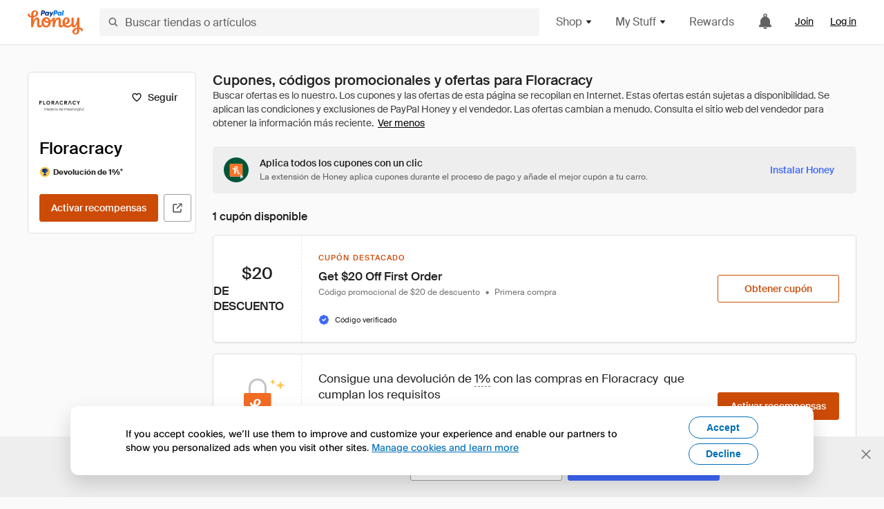

--- FILE ---
content_type: text/html; charset=utf-8
request_url: https://www.joinhoney.com/es/shop/floracracy
body_size: 27786
content:

    <!DOCTYPE html>
    <html lang="en">
      <head>
        <title data-react-helmet="true">Los mejores Floracracy  Cupones, códigos promocionales - Feb 2026 - Honey</title>
        <meta data-react-helmet="true" property="og:locale" content="en_US"/><meta data-react-helmet="true" property="og:type" content="website"/><meta data-react-helmet="true" name="viewport" content="width=device-width, initial-scale=1, maximum-scale=5.0"/><meta data-react-helmet="true" name="twitter:card" content="summary_large_image"/><meta data-react-helmet="true" name="twitter:site" content="@honey"/><meta data-react-helmet="true" name="twitter:creator" content="@honey"/><meta data-react-helmet="true" property="og:site_name" content="Honey"/><meta data-react-helmet="true" name="description" content="Aplica automáticamente los últimos cupones y códigos promocionales al pagar en February 2026. Además, consigue una devolución de hasta un 1 % en tus compras en Floracracy  y en miles de tiendas online."/><meta data-react-helmet="true" name="keywords" content="Floracracy , https://floracracy.com, coupon codes, code, discounts, coupons, promotional, promo, promotion, deal"/><meta data-react-helmet="true" property="og:title" content="Consigue siempre descuentos en Floracracy  con Honey"/><meta data-react-helmet="true" property="og:description" content="Si no lo usas, no sabes lo que te estás perdiendo."/><meta data-react-helmet="true" property="og:image" content="https://cdn.joinhoney.com/images/share/honey-money-falling.gif"/><meta data-react-helmet="true" property="og:image:alt" content=""/><meta data-react-helmet="true" property="og:url" content="https://www.joinhoney.com/es/shop/floracracy"/><meta data-react-helmet="true" name="googlebot" content="noarchive"/><meta data-react-helmet="true" name="robots" content="noindex"/>
        <link data-react-helmet="true" rel="canonical" href="https://www.joinhoney.com/es/shop/floracracy"/>
        <script data-react-helmet="true" type="application/ld+json">{
  "@context": "http://schema.org",
  "@type": "Store",
  "logo": {
    "@type": "ImageObject",
    "url": "https://cdn.joinhoney.com/images/store-logos/342018091582895527.png",
    "height": "280",
    "width": "280",
    "name": "Floracracy  Logo",
    "@id": "https://cdn.joinhoney.com/images/store-logos/342018091582895527.png"
  },
  "sameAs": "https://floracracy.com",
  "image": "https://cdn.joinhoney.com/images/share/honey-money-falling.gif",
  "url": "https://www.joinhoney.com/shop/floracracy",
  "name": "Floracracy  Coupons, Promo Codes, and Deals",
  "description": "",
  "@id": "https://www.joinhoney.com/shop/floracracy",
  "hasOfferCatalog": {
    "@type": "OfferCatalog",
    "numberOfItems": null,
    "itemListOrder": "ItemListUnordered",
    "itemListElement": [
      {
        "@type": "ListItem",
        "@id": "https://www.joinhoney.com/shop/floracracy#ListItemHoneyGold",
        "item": {
          "@type": "DiscountOffer",
          "@id": "https://www.joinhoney.com/shop/floracracy#DiscountOfferHoneyGold",
          "priceCurrency": "USD",
          "url": "https://o.honey.io/store/342018091582895527/website?afsrc=1&src=honey-web&turl=website&cat=deeplink",
          "discountCurrency": "USD",
          "discountAmount": "1%",
          "name": "Get 1% back from your Floracracy  purchase with Honey."
        }
      },
      []
    ],
    "name": "Floracracy  Offer Catalog",
    "@id": "https://www.joinhoney.com/shop/floracracy#OfferCatalog"
  }
}</script>
        <meta name="p:domain_verify" content="676e6efc4c0cf78423aa11218268ac5e" />
        <meta charSet="utf-8" />
        <meta name="msapplication-TileColor" content="#f26c25" />
        <meta name="msapplication-config" content="https://cdn.joinhoney.com/images/favicon/browserconfig.xml" />
        <link rel="shortcut icon" href="https://cdn.joinhoney.com/images/favicon-32.png" sizes="32x32" />
        <link rel="icon" href="https://cdn.joinhoney.com/images/favicon-16.png" sizes="16x16" />
        <link rel="manifest" href="/site.webmanifest" />
        <link rel="mask-icon" href="https://cdn.joinhoney.com/images/favicon/safari-pinned-tab.svg" color="#f26c25" />
        <link rel="stylesheet" href="https://cdn.joinhoney.com/css/honey-font.min.css?v2" />
        <link rel="stylesheet" href="https://cdn.joinhoney.com/css/react-vis.css.gz" />
        <style type="text/css" id="jss-ssr">.icon-0-2-90 {}
.icon-d0-0-2-91 {}
.icon-d0-0-2-91 .h-icon div {
  display: flex;
  align-items: center;
  justify-content: center;
}
.icon-d0-0-2-91 div {
  width: 16px;
  height: 16px;
}
.icon-d0-0-2-91 * {
  vector-effect: non-scaling-stroke;
}
.icon-d0-0-2-91 .fill {
  fill: #616161;
}
.icon-d0-0-2-91 .stroke {
  stroke: #616161;
}
.icon-d1-0-2-92 {}
.icon-d1-0-2-92 .h-icon div {
  display: flex;
  align-items: center;
  justify-content: center;
}
.icon-d1-0-2-92 div {
  width: 16px;
  height: 16px;
}
.icon-d1-0-2-92 * {
  vector-effect: non-scaling-stroke;
}
.icon-d1-0-2-92 .fill {
  fill: #616161;
}
.icon-d1-0-2-92 .stroke {
  stroke: #616161;
}
.icon-d2-0-2-99 {}
.icon-d2-0-2-99 .h-icon div {
  display: flex;
  align-items: center;
  justify-content: center;
}
.icon-d2-0-2-99 div {
  width: 24px;
  height: 24px;
}
.icon-d2-0-2-99 * {
  vector-effect: non-scaling-stroke;
}
.icon-d2-0-2-99 .fill {
  fill: #212121;
}
.icon-d2-0-2-99 .stroke {
  stroke: #212121;
}
.icon-d3-0-2-125 {}
.icon-d3-0-2-125 .h-icon div {
  display: flex;
  align-items: center;
  justify-content: center;
}
.icon-d3-0-2-125 div {
  width: 24px;
  height: 24px;
}
.icon-d3-0-2-125 * {
  vector-effect: non-scaling-stroke;
}
.icon-d3-0-2-125 .fill {
  fill: #212121;
}
.icon-d3-0-2-125 .stroke {
  stroke: #212121;
}
.icon-d4-0-2-134 {}
.icon-d4-0-2-134 .h-icon div {
  display: flex;
  align-items: center;
  justify-content: center;
}
.icon-d4-0-2-134 div {
  width: 16px;
  height: 16px;
}
.icon-d4-0-2-134 * {
  vector-effect: non-scaling-stroke;
}
.icon-d4-0-2-134 .fill {
  fill: #212121;
}
.icon-d4-0-2-134 .stroke {
  stroke: #212121;
}
.icon-d5-0-2-168 {}
.icon-d5-0-2-168 .h-icon div {
  display: flex;
  align-items: center;
  justify-content: center;
}
.icon-d5-0-2-168 div {
  width: 16px;
  height: 16px;
}
.icon-d5-0-2-168 * {
  vector-effect: non-scaling-stroke;
}
.icon-d5-0-2-168 .fill {
  fill: #212121;
}
.icon-d5-0-2-168 .stroke {
  stroke: #212121;
}
.icon-d6-0-2-171 {}
.icon-d6-0-2-171 .h-icon div {
  display: flex;
  align-items: center;
  justify-content: center;
}
.icon-d6-0-2-171 div {
  width: 18px;
  height: 18px;
}
.icon-d6-0-2-171 * {
  vector-effect: non-scaling-stroke;
}
.icon-d6-0-2-171 .fill {
  fill: #424242;
}
.icon-d6-0-2-171 .stroke {
  stroke: #424242;
}
.icon-d7-0-2-232 {}
.icon-d7-0-2-232 .h-icon div {
  display: flex;
  align-items: center;
  justify-content: center;
}
.icon-d7-0-2-232 div {
  width: 16px;
  height: 16px;
}
.icon-d7-0-2-232 * {
  vector-effect: non-scaling-stroke;
}
.icon-d7-0-2-232 .fill {
  fill: #3d68fb;
}
.icon-d7-0-2-232 .stroke {
  stroke: #3d68fb;
}
.btnContentContainer-0-2-13 {
  width: 100%;
  display: flex;
  align-items: center;
  justify-content: center;
}
.btn-0-2-14 {
  cursor: pointer;
  height: 40px;
  outline: none;
  padding: 0px 16px;
  box-shadow: none;
  transition: 0.2s;
  text-shadow: none;
  user-select: none;
  border-style: solid;
  border-width: 1px;
  border-radius: 3px;
}
.btn-0-2-14:focus {
  outline: 1px auto -webkit-focus-ring-color;
  outline-offset: 2px;
}
.btn-0-2-14:focus:not(:focus-visible) {
  outline: 0;
}
.btn-0-2-14:focus-visible {
  outline-offset: 4px;
}
.btn-0-2-14:active {
  outline: none;
}
.btn-0-2-14 .btnCopy-0-2-29 {
  font-size: 14px;
}
.btn-0-2-14:before {
  content: none !important;
}
.btn-0-2-14:after {
  content: none !important;
}
.btn24-0-2-15 {
  height: 24px;
  padding: 0px 8px;
}
.btn24-0-2-15 .btnCopy-0-2-29 {
  font-size: 12px;
}
.btn32-0-2-16 {
  height: 32px;
  padding: 0px 12px;
}
.btn48-0-2-17 {
  height: 48px;
}
.btn48-0-2-17 .btnCopy-0-2-29 {
  font-size: 16px;
}
.btn56-0-2-18 {
  height: 56px;
  padding: 0px 24px;
}
.btn56-0-2-18 .btnCopy-0-2-29 {
  font-size: 17px;
}
.btnAnchor-0-2-19 {
  display: inline-flex;
  align-items: center;
  text-decoration: none;
}
.btnBlock-0-2-20 {
  display: block;
}
.unstyled-0-2-21 {
  color: inherit;
  border: none;
  cursor: pointer;
  margin: 0;
  display: inline-block;
  padding: 0;
  font-size: inherit;
  background: none;
  transition: 0.2s;
  font-weight: inherit;
  text-decoration: inherit;
}
.unstyled-0-2-21:focus {
  outline: 1px auto -webkit-focus-ring-color;
  outline-offset: 2px;
}
.unstyled-0-2-21:focus:not(:focus-visible) {
  outline: 0;
}
.unstyled-0-2-21:focus-visible {
  outline: 1px auto -webkit-focus-ring-color;
  outline-offset: 2px;
}
.primary-0-2-22 {
  border-color: #cc4b06;
  background-color: #cc4b06;
}
.primary-0-2-22:hover {
  border-color: #f26c25;
  background-color: #f26c25;
}
.primary-0-2-22:active {
  border-color: #aa420b;
  background-color: #aa420b;
}
.secondary-0-2-23 {
  border-color: #3d68fb;
  background-color: #3d68fb;
}
.secondary-0-2-23:hover {
  border-color: #6083fb;
  background-color: #6083fb;
}
.secondary-0-2-23:active {
  border-color: #3256ce;
  background-color: #3256ce;
}
.secondary-ghost-0-2-24 {
  border-color: #3d68fb;
  background-color: #ffffff;
}
.secondary-ghost-0-2-24:hover {
  border-color: #3d68fb;
  background-color: #3d68fb;
}
.secondary-ghost-0-2-24:active {
  border-color: #6083fb;
  background-color: #6083fb;
}
.secondary-ghost-0-2-24 .btnCopy-0-2-29 {
  color: #3d68fb;
}
.secondary-ghost-0-2-24:hover .btnCopy-0-2-29 {
  color: #ffffff;
}
.secondary-ghost-0-2-24:hover path {
  fill: #ffffff !important;
  stroke: #ffffff !important;
  transition: 0.2s;
}
.third-0-2-25 {
  border-color: #9e9e9e;
  background-color: #ffffff;
}
.third-0-2-25:hover {
  border-color: #616161;
  background-color: #f5f5f5;
}
.third-0-2-25:active {
  border-color: #757575;
  background-color: #ffffff;
}
.third-0-2-25 .btnCopy-0-2-29 {
  color: #212121;
}
.third-0-2-25:active .btnCopy-0-2-29 {
  color: #000000;
}
.third-light-0-2-26 {
  border-color: #f5f5f5;
  background-color: transparent;
}
.third-light-0-2-26:hover {
  opacity: 0.85;
}
.gold-0-2-27 {
  border-color: #ffc74f;
  background-color: #ffc74f;
}
.gold-0-2-27 .btnCopy-0-2-29 {
  color: #212121;
}
.gold-0-2-27:hover {
  border-color: #ffd272;
  background-color: #ffd272;
}
.gold-0-2-27:active {
  border-color: #edb235;
  background-color: #edb235;
}
.borderNone-0-2-28 {
  border: none !important;
}
.btnCopy-0-2-29 {
  color: #ffffff;
  order: 2;
  overflow: hidden;
  font-style: normal;
  transition: 0.2s;
  font-family: SuisseIntl, BlinkMacSystemFont, "Segoe UI", Roboto, Helvetica, Arial, sans-serif, "Apple Color Emoji", "Segoe UI Emoji", "Segoe UI Symbol";
  font-weight: 600;
  text-shadow: none !important;
  white-space: nowrap;
  font-stretch: normal;
  text-overflow: ellipsis;
  letter-spacing: normal;
  text-transform: none !important;
}
.flexible-0-2-30 {
  width: 100%;
  overflow: hidden;
}
.btnIcon-0-2-31 {
  order: 1;
  display: flex;
  margin-right: 8px;
}
.btnIconOnly-0-2-32 {
  margin-right: initial;
}
.btnIconRight-0-2-33 {
  order: 3;
  display: flex;
  margin-left: 8px;
  margin-right: initial;
}
.loadingStatus-0-2-34 {
  border-color: #bdbdbd !important;
  pointer-events: none;
  background-color: #ffffff !important;
}
.loadingStatus-0-2-34:hover {
  border-color: #bdbdbd !important;
  background-color: #ffffff !important;
}
.loadingStatus-0-2-34 .btnCopy-0-2-29 {
  color: #bdbdbd;
}
.loadingStatus-0-2-34 .h-fill {
  color: #bdbdbd;
}
.successStatus-0-2-35 {
  border-color: #008556 !important;
  pointer-events: none;
  background-color: #ffffff !important;
}
.successStatus-0-2-35:hover {
  border-color: #008556 !important;
  background-color: #ffffff !important;
}
.successStatus-0-2-35 .btnCopy-0-2-29 {
  color: #008556;
}
.successStatus-0-2-35 .h-fill {
  color: #008556;
}
.failedStatus-0-2-36 {
  border-color: #d14444 !important;
  pointer-events: none;
  background-color: #ffffff !important;
}
.failedStatus-0-2-36:hover {
  border-color: #d14444 !important;
  background-color: #ffffff !important;
}
.failedStatus-0-2-36 .btnCopy-0-2-29 {
  color: #d14444;
}
.failedStatus-0-2-36 .h-fill {
  color: #d14444;
}
.disabledStatus-0-2-37 {
  border-color: #bdbdbd !important;
  pointer-events: none;
  background-color: #bdbdbd !important;
}
.disabledStatus-0-2-37:hover {
  border-color: #bdbdbd !important;
  background-color: #bdbdbd !important;
}
.disabledStatus-0-2-37 .btnCopy-0-2-29 {
  color: #ffffff;
}
.disabledStatus-0-2-37 .h-fill {
  color: #ffffff;
}
.closeButton-0-2-11 {
  top: 4px;
  right: 4px;
  width: 44px;
  border: none;
  cursor: pointer;
  height: 44px;
  display: flex;
  padding: 0;
  z-index: 1;
  position: absolute;
  background: none;
  transition: 0.2s;
  align-items: center;
  border-radius: 3px;
  justify-content: center;
}
.closeButton-0-2-11:focus {
  outline: 1px auto -webkit-focus-ring-color;
  outline-offset: 2px;
}
.closeButton-0-2-11:focus:not(:focus-visible) {
  outline: 0;
}
.closeButton-0-2-11:focus-visible {
  outline-offset: 0;
}
.closeButton-0-2-11:hover {
  background-color: rgba(0, 0, 0, 0.03);
}
.closeButton-0-2-11:active {
  background-color: rgba(0, 0, 0, 0.08);
}
.compact-0-2-12 {
  width: 32px;
  height: 32px;
}
.container-0-2-71 {
  margin: 0px auto;
  padding: 24px 16px 0;
  max-width: 1360px;
}
@media (min-width: 768px) {
  .container-0-2-71 {
    margin: 0px auto;
    padding: 32px 24px 0;
  }
}
@media (min-width: 1024px) {
  .container-0-2-71 {
    margin: 0px auto;
    padding: 48px 40px 0;
  }
}
  .infinite-0-2-72 {
    max-width: initial;
  }
  .noPaddingTopBottom-0-2-73 {
    padding-top: 0px;
    padding-bottom: 0px;
  }
@media (min-width: 768px) {
  .noPaddingTopBottom-0-2-73 {
    padding-top: 0px;
    padding-bottom: 0px;
  }
}
@media (min-width: 1024px) {
  .noPaddingTopBottom-0-2-73 {
    padding-top: 0px;
    padding-bottom: 0px;
  }
}
@media (min-width: 1024px) {
  .noPaddingLeftRightDesktop-0-2-74 {
    padding-left: 0px;
    padding-right: 0px;
  }
}
@media (min-width: 768px) and (max-width: 1023px) {
  .noPaddingLeftRightTablet-0-2-75 {
    padding-left: 0px;
    padding-right: 0px;
  }
}
@media (max-width: 767px) {
  .noPaddingLeftRightMobile-0-2-76 {
    padding-left: 0px;
    padding-right: 0px;
  }
}
  .btnCopy-0-2-193 {
    order: 2;
    opacity: 1;
    font-size: 14px;
    font-style: normal;
    font-family: SuisseIntl, BlinkMacSystemFont, "Segoe UI", Roboto, Helvetica, Arial, sans-serif, "Apple Color Emoji", "Segoe UI Emoji", "Segoe UI Symbol";
    font-weight: 500;
    line-height: normal;
    white-space: nowrap;
    font-stretch: normal;
    letter-spacing: normal;
    text-transform: none !important;
  }
  .container-0-2-194 {
    display: flex;
    align-items: center;
  }
  .left-0-2-195 {
    order: 1;
    display: flex;
    margin-right: 10px;
  }
  .right-0-2-196 {
    order: 3;
    display: flex;
    margin-left: 10px;
  }
  .flatBtn-0-2-197 {
    width: unset;
    border: none;
    cursor: pointer;
    margin: 0;
    display: flex;
    opacity: 1 !important;
    padding: 0;
    background: none;
    box-shadow: none;
    text-shadow: none;
    background-color: rgba(0, 0, 0, 0) !important;
  }
  .flatBtn-0-2-197:focus {
    outline: 1px auto -webkit-focus-ring-color;
    outline-offset: 2px;
  }
  .flatBtn-0-2-197:focus:not(:focus-visible) {
    outline: 0;
  }
  .flatBtn-0-2-197:focus-visible {
    outline: 1px auto -webkit-focus-ring-color;
    outline-offset: 2px;
  }
  .flatBtn-0-2-197.disabled {
    cursor: default;
    display: block;
    user-select: none;
    pointer-events: none;
  }
  .flatBtn-0-2-197:before {
    content: none !important;
  }
  .flatBtn-0-2-197:after {
    content: none !important;
  }
  .btnAnchor-0-2-198 {
    display: inline-flex;
    align-items: center;
    text-decoration: none;
  }
  .btnAnchor-0-2-198.disabled {
    display: inline-flex;
  }
  .blue-0-2-199 {
    color: #3d68fb;
    transition: 0.2s;
  }
  .blue-0-2-199 .h-fill {
    color: #3d68fb !important;
    transition: 0.2s;
  }
  .blue-0-2-199:hover {
    color: #6083fb;
  }
  .blue-0-2-199:hover .h-fill {
    color: #6083fb !important;
  }
  .black-0-2-200 {
    color: #212121;
    transition: 0.2s;
  }
  .black-0-2-200 .h-fill {
    color: #212121 !important;
    transition: 0.2s;
  }
  .black-0-2-200:hover {
    color: #424242;
  }
  .black-0-2-200:hover .h-fill {
    color: #424242 !important;
  }
  .grey-0-2-201 {
    color: #757575;
    transition: 0.2s;
  }
  .grey-0-2-201 .h-fill {
    color: #757575 !important;
    transition: 0.2s;
  }
  .grey-0-2-201:hover {
    color: #9e9e9e;
  }
  .grey-0-2-201:hover .h-fill {
    color: #9e9e9e !important;
  }
  .orange-0-2-202 {
    color: #f26c25;
    transition: 0.2s;
  }
  .orange-0-2-202 .h-fill {
    color: #f26c25 !important;
    transition: 0.2s;
  }
  .orange-0-2-202:hover {
    color: #ff8b4e;
  }
  .orange-0-2-202:hover .h-fill {
    color: #ff8b4e !important;
  }
  .disabled-0-2-203 {
    color: #bdbdbd;
  }
  .disabled-0-2-203 .h-fill {
    color: #bdbdbd !important;
  }
  .anchorElement-0-2-252:focus {
    outline: 1px auto -webkit-focus-ring-color;
    outline-offset: 2px;
  }
  .anchorElement-0-2-252:focus:not(:focus-visible) {
    outline: 0;
  }
  .anchorElement-0-2-252:focus-visible {
    outline: 1px auto -webkit-focus-ring-color;
    outline-offset: 2px;
  }
  .anchorTextElement-0-2-253 {
    cursor: pointer;
    display: flex;
    text-decoration: none;
  }
  .anchorTextElement-0-2-253:hover~.tooltipContainer-0-2-257 {
    opacity: 1;
    visibility: visible;
  }
  .anchorTextElementDotted-0-2-254 {
    border-bottom: 1px dashed #757575;
  }
  .container-0-2-255 {
    position: relative;
  }
  .iconContainer-0-2-256 {
    display: flex;
  }
  .iconContainer-0-2-256:hover~.tooltipContainer-0-2-257 {
    opacity: 1;
    visibility: visible;
  }
  .tooltipContainer-0-2-257 {
    inset: 0;
    display: flex;
    opacity: 0;
    z-index: 20;
    position: absolute;
    transition: 0.2s;
    visibility: hidden;
    align-items: center;
    user-select: none;
    pointer-events: none;
  }
  .tooltipContainer-0-2-257.interactable {
    pointer-events: auto;
  }
  .tooltipContainer-0-2-257.top, .tooltipContainer-0-2-257.top-left, .tooltipContainer-0-2-257.top-right {
    top: initial;
    bottom: auto;
    flex-direction: column;
  }
  .tooltipContainer-0-2-257.right {
    left: auto;
    margin-right: 13px;
  }
  .tooltipContainer-0-2-257.bottom, .tooltipContainer-0-2-257.bottom-right, .tooltipContainer-0-2-257.bottom-left {
    top: auto;
    margin-bottom: 16px;
    flex-direction: column;
  }
  .tooltipContainer-0-2-257.left {
    left: 13px;
    margin-bottom: 1px;
  }
  .tooltipContainer-0-2-257.bottom-right, .tooltipContainer-0-2-257.top-right {
    left: auto;
    right: -13px;
    align-items: flex-end;
  }
  .tooltipContainer-0-2-257.bottom-left, .tooltipContainer-0-2-257.top-left {
    left: -13px;
    right: auto;
    align-items: flex-start;
  }
  .tooltipContainer-0-2-257.interactable:hover {
    opacity: 1;
    visibility: visible;
  }
  .tooltipContainerForce-0-2-258 {
    opacity: 1;
    visibility: visible;
  }
  .tooltipShow-0-2-259 {
    opacity: 1 !important;
    visibility: visible !important;
  }
  .tooltipArrow-0-2-260 {
    width: 0px;
    height: 0px;
    border-color: transparent;
    border-style: solid;
    border-width: 6px;
  }
  .tooltipArrow-0-2-260.top, .tooltipArrow-0-2-260.top-left, .tooltipArrow-0-2-260.top-right {
    border-bottom-color: #212121;
  }
  .tooltipArrow-0-2-260.right {
    order: 2;
    border-left-color: #212121;
  }
  .tooltipArrow-0-2-260.bottom, .tooltipArrow-0-2-260.bottom-right, .tooltipArrow-0-2-260.bottom-left {
    order: 2;
    border-top-color: #212121;
  }
  .tooltipArrow-0-2-260.left {
    border-right-color: #212121;
  }
  .tooltipArrow-0-2-260.bottom-right, .tooltipArrow-0-2-260.top-right {
    margin-right: 15px;
  }
  .tooltipArrow-0-2-260.bottom-left, .tooltipArrow-0-2-260.top-left {
    margin-left: 15px;
  }
  .tooltipArrow-0-2-260.left.blue {
    border-right-color: #3d68fb;
  }
  .tooltipArrow-0-2-260.bottom.blue, .tooltipArrow-0-2-260.bottom-right.blue, .tooltipArrow-0-2-260.bottom-left.blue {
    border-top-color: #3d68fb;
  }
  .tooltipArrow-0-2-260.right.blue {
    border-left-color: #3d68fb;
  }
  .tooltipArrow-0-2-260.top.blue, .tooltipArrow-0-2-260.top-left.blue, .tooltipArrow-0-2-260.top-right.blue {
    border-bottom-color: #3d68fb;
  }
  .copyContent-0-2-261 {
    color: #e0e0e0;
    padding: 9px 12px 8px;
    font-size: 12px;
    max-width: 400px;
    min-width: 200px;
    font-weight: 500;
    line-height: 16px;
    border-radius: 3px;
    background-color: #212121;
  }
  .copyContent-0-2-261.singleLine {
    min-width: auto;
    text-align: center;
    white-space: nowrap;
  }
  .copyContent-0-2-261.blue {
    color: #ffffff;
    background-color: #3d68fb;
  }
  .componentContentContainer-0-2-262 {
    color: #e0e0e0;
    padding: 9px 12px 8px;
    border-radius: 3px;
    background-color: #212121;
  }
  .componentContentContainer-0-2-262.blue {
    color: #ffffff;
    background-color: #3d68fb;
  }
  .gold-0-2-156 {
    color: #212121;
    display: flex;
    align-items: center;
  }
  .goldBadge-0-2-157 {  }
  .amount-0-2-158 {  }
  .timer-0-2-159 {
    margin-left: 4px;
  }
  .goldBadge-d0-0-2-160 {
    color: #212121;
    display: inline-flex;
    padding: 4px 8px 4px 4px;
    line-height: 12px;
    border-radius: 100px;
    background-color: #fff4dc;
  }
  .amount-d1-0-2-161 {
    font-size: 11px;
    font-weight: bold;
    margin-left: 4px;
  }
  .logo-0-2-77 {
    display: flex;
    align-items: center;
  }
  .logo-0-2-77 a {
    transition: 0.2s;
    text-decoration: none;
  }
  .logoLink-0-2-78:hover {
    opacity: 0.9;
  }
  .full-0-2-79 {
    display: none;
  }
@media (min-width: 414px) {
  .full-0-2-79 {
    display: flex;
  }
}
  .h-0-2-80 {
    display: flex;
  }
@media (min-width: 414px) {
  .h-0-2-80 {
    display: none;
  }
}
  .dot-0-2-81 {
    width: 2px;
    height: 2px;
    margin: 0px 8px 0px 6px;
    border-radius: 50%;
    background-color: #bdbdbd;
  }
  .subBrandName-0-2-82 {
    color: #9e9e9e;
    font-size: 11px;
    transition: 0.2s;
    font-weight: 500;
    letter-spacing: 1.65px;
    text-transform: uppercase;
  }
  .subBrandName-0-2-82:hover {
    color: #bdbdbd;
  }
  .fitContainer-0-2-153 {
    width: 100%;
    height: 100%;
    display: flex;
    justify-content: center;
  }
  .loading-0-2-154 {
    opacity: 0;
    transition: opacity 200ms;
  }
  .load-0-2-155 {
    opacity: 1;
  }
  .skip-0-2-46 {
    top: 80px;
    left: -150px;
    color: #424242;
    padding: 12px 16px;
    z-index: 101;
    position: fixed;
    font-size: 14px;
    box-shadow: 0px 4px 20px rgba(0, 0, 0, 0.18);
    transition: 0.2s;
    font-weight: 600;
    border-radius: 3px;
    text-decoration: none;
    background-color: #ffffff;
  }
  .skip-0-2-46:hover {
    cursor: pointer;
    box-shadow: 0px 4px 20px rgba(0, 0, 0, 0.30);
  }
  .skip-0-2-46:focus {
    left: 40px;
  }
  .storeLogo-0-2-144 {  }
  .noOverlay-0-2-145 {  }
  .noOverlay-0-2-145:before {
    content: initial !important;
  }
  .circleRed-0-2-146 {
    background-color: #ffefef !important;
  }
  .circleRed-0-2-146 span {
    color: #461717;
  }
  .circleMain-0-2-147 {
    background-color: #fff2eb !important;
  }
  .circleMain-0-2-147 span {
    color: #451f0b;
  }
  .circleGold-0-2-148 {
    background-color: #fff9ed !important;
  }
  .circleGold-0-2-148 span {
    color: #72520d;
  }
  .circleSec-0-2-149 {
    background-color: #cad5fd !important;
  }
  .circleSec-0-2-149 span {
    color: #111d45;
  }
  .circlePurple-0-2-150 {
    background-color: #f2eefc !important;
  }
  .circlePurple-0-2-150 span {
    color: #22143f;
  }
  .circleTeal-0-2-151 {
    background-color: #c8e9eb !important;
  }
  .circleTeal-0-2-151 span {
    color: #0f3133;
  }
  .storeLogo-d0-0-2-152 {
    width: 64px;
    height: 64px;
    display: flex;
    overflow: hidden;
    position: relative;
    align-items: center;
    flex-shrink: 0;
    border-radius: 0;
    justify-content: center;
  }
  .storeLogo-d0-0-2-152 span {
    opacity: 0.3;
    font-size: 25.6px;
    transition: 0.2s;
    font-weight: 600;
    text-transform: uppercase;
  }
  .storeLogo-d0-0-2-152 img {
    width: 100%;
    align-self: center;
  }
  .storeLogo-d0-0-2-152:before {
    top: 0px;
    left: 0px;
    width: 100%;
    height: 100%;
    content: "";
    position: absolute;
    background-color: rgba(33, 33, 33, 0.05);
  }
  .copy-0-2-1 {
    color: #424242;
    max-width: 793px;
    text-align: justify;
  }
@media (min-width: 768px) {
  .copy-0-2-1 {
    padding-right: 45px;
  }
}
@media (min-width: 768px) {
  .closeBtn-0-2-2 {
    top: auto;
    flex: 1;
    margin-right: 12px;
  }
}
  .banner-0-2-3 {
    width: 100%;
    bottom: 0;
    padding: 20px;
    z-index: 1000;
    position: fixed;
    background-color: #eeeeee;
  }
@media (min-width: 768px) {
  .banner-0-2-3 {
    display: flex;
    align-items: center;
    justify-content: space-between;
  }
}
  .alertIcon-0-2-4 {
    display: flex;
    margin-bottom: 20px;
    padding-bottom: 3px;
    justify-content: center;
  }
@media (min-width: 768px) {
  .alertIcon-0-2-4 {
    margin: 0 17.5px 0 0;
    align-items: center;
  }
}
@media (min-width: 768px) {
  .copyContainer-0-2-5 {
    flex: 6;
    display: flex;
    justify-content: center;
  }
}
@media (min-width: 1024px) {
  .copyContainer-0-2-5 {
    flex: 5;
  }
}
  .main-0-2-6 {
    left: 0px;
    width: 100%;
    bottom: 0px;
    z-index: 100;
    position: fixed;
    background-color: #eeeeee;
  }
  .content-0-2-7 {
    display: flex;
    flex-direction: column;
    padding-bottom: 24px;
  }
@media (min-width: 1024px) {
  .content-0-2-7 {
    flex-direction: row;
    justify-content: center;
  }
}
  .title-0-2-8 {
    color: #424242;
    width: 259px;
    margin: auto;
    text-align: center;
    padding-top: 24px;
  }
@media (min-width: 1024px) {
  .title-0-2-8 {
    width: auto;
    margin: 0px;
    padding-top: 33px;
  }
}
  .noButton-0-2-9 {
    width: 220px;
    margin: 16px auto 11px;
  }
@media (min-width: 1024px) {
  .noButton-0-2-9 {
    margin: 24px 0px 0px 20px;
  }
}
  .yesButton-0-2-10 {
    width: 220px;
    margin: auto;
  }
@media (min-width: 1024px) {
  .yesButton-0-2-10 {
    margin: 24px 0px 0px 8px;
  }
}
  .selectorContainer-0-2-349 {
    cursor: pointer;
    display: flex;
  }
  .containerDisabled-0-2-350 {
    cursor: auto;
  }
  .countryName-0-2-351 {  }
  .languageName-0-2-352 {  }
  .textStyle-0-2-353 {  }
  .countryName-d0-0-2-354 {
    color: #212121;
    border-right: 1px solid #e0e0e0;
    padding-right: 12px;
  }
  .languageName-d1-0-2-355 {
    color: #212121;
    padding-left: 12px;
  }
  .languageSelector-0-2-321 {
    transition: 0.2s;
    padding-right: 83px;
  }
@media (min-width: 1360px) {
  .languageSelector-0-2-321 {
    padding-right: 206px;
  }
}
@media (max-width: 899px) {
  .main-0-2-322 {
    display: none;
  }
}
  .mainPadding-0-2-323 {
    padding-top: 80px;
  }
@media (max-width: 899px) {
  .floating-0-2-324 {
    display: none;
  }
}
  .floatingPadding-0-2-325 {
    padding-top: 160px;
  }
  .searchBoxTextOverrideWrapper-0-2-83 {
    display: flex;
    flex-direction: row;
  }
  .searchBoxTextOverrideWrapper-0-2-83 input {
    font-size: 16px !important;
    transition: none;
  }
  .searchBoxTextOverrideWrapper-0-2-83 input:focus {  }
  .searchInputContainer-0-2-84 {
    width: 100%;
  }
  .searchBoxTextOverrideWrapper-d0-0-2-85 {
    border: none;
    border-radius: 0;
  }
  .searchBoxTextOverrideWrapper-d0-0-2-85 input {
    border-collapse: separate !important;
    border-radius: 3 !important;
  }
  .searchBoxTextOverrideWrapper-d0-0-2-85 input:focus {
    border: 1px solid #bdbdbd;
  }
  .overlay-0-2-93 {
    left: 50%;
    right: 50%;
    width: 100vw;
    height: 100vh;
    opacity: 1;
    z-index: 99;
    position: fixed;
    margin-top: 12px;
    transition: visibility, opacity .1s ease;
    visibility: visible;
    margin-left: -50vw;
    margin-right: -50vw;
    background-color: rgba(0,0,0,.25);
  }
  .overlayHidden-0-2-94 {
    opacity: 0;
    visibility: hidden;
  }
  .popoverRoot-0-2-95 {
    left: 50%;
    right: 50%;
    width: 100vw;
    z-index: 100;
    position: absolute;
    margin-left: -50vw;
    margin-right: -50vw;
  }
@media (min-width: 768px) {
  .popoverRoot-0-2-95 {
    left: auto;
    right: auto;
    width: 616px;
    margin-left: auto;
    margin-right: auto;
  }
}
@media (min-width: 1360px) {
  .popoverRoot-0-2-95 {
    width: 912px;
  }
}
@media (min-width: 1575px) {
  .popoverRoot-0-2-95 {
    width: 1208px;
  }
}
@media (min-width: 1856px) {
  .popoverRoot-0-2-95 {
    width: 1504px;
  }
}
  .goldBtn-0-2-189 button {
    background-color: #ffc74f !important;
  }
  .goldBtn-0-2-189 button:hover {
    background-color: #ffd272 !important;
  }
  .goldBtn-0-2-189 button div div {
    color: #222D65 !important;
  }
  .buttonWrap-0-2-190 {
    position: relative;
  }
  .buttonWrap-0-2-190:hover .tooltip-0-2-192 {
    opacity: 1;
  }
  .textButton-0-2-191 {
    color: inherit;
    border: 0px;
    margin: 0px;
    padding: 0px;
    font-size: inherit;
    appearance: none;
    background: transparent;
    font-weight: inherit;
    line-height: inherit;
    letter-spacing: inherit;
  }
  .tooltip-0-2-192 {
    top: 65px;
    color: #bdbdbd;
    width: 100%;
    opacity: 0;
    padding: 9px 12px 8px;
    position: absolute;
    font-size: 12px;
    transition: 0.2s;
    font-weight: 500;
    line-height: 16px;
    border-radius: 3px;
    background-color: #212121;
  }
  .tooltip-0-2-192:before {
    top: -12px;
    left: 50%;
    right: 0px;
    width: 0px;
    border: 6px solid transparent;
    bottom: 0px;
    height: 0px;
    content: "";
    position: absolute;
    margin-left: -6px;
    border-bottom-color: #212121;
  }
  .giftIcon-0-2-96 {
    top: -3px;
    display: inline-block;
    position: relative;
    margin-left: -8px;
    margin-right: 8px;
    vertical-align: middle;
  }
  .referralText-0-2-97 {
    color: #f26c25;
  }
  .referralCountNumber-0-2-98 {
    font-weight: 800;
  }
  .languageSelector-0-2-47 {
    margin-top: 18px;
  }
  .main-0-2-43 {
    display: flex;
    position: relative;
    flex-direction: column;
  }
  .main-0-2-43.sticky {
    padding-top: 64px;
  }
  .content-0-2-44 {
    flex: 1 1 auto;
    display: flex;
    flex-direction: column;
    justify-content: space-between;
  }
  .whiteBg-0-2-45 {
    background-color: #ffffff;
  }
  .main-0-2-181 {  }
  .main-d0-0-2-182 {  }
  .main-d0-0-2-182::before {
    content: "Buscar ofertas es lo nuestro. Los cupones y las ofertas de esta página se recopilan en Internet. Estas ofertas están sujetas a disponibilidad. Se aplican las condiciones y exclusiones de PayPal Honey y el vendedor. Las ofertas cambian a menudo. Consulta el sitio web del vendedor para obtener la información más reciente.";
  }
  .container-0-2-265 {
    display: inline-block;
  }
  .viewTerms-0-2-266 {
    border: none;
    cursor: pointer;
    padding: 0px;
    font-size: 11px;
    line-height: 16px;
    text-decoration: underline;
    background-color: transparent;
  }
  .metaTag-0-2-229 {
    color: #212121;
    width: max-content;
    display: flex;
    align-items: center;
    flex-direction: row;
  }
  .iconContainer-0-2-230 {
    width: 16px;
    height: 16px;
  }
  .copy-0-2-231 {
    margin-left: 8px;
  }
  .lastApplied-0-2-233 {
    color: #757575;
  }
  .lastAppliedHighlighted-0-2-234 {
    color: #212121;
  }
  .standardCopy-0-2-235 {
    color: #757575;
  }
  .metadata-0-2-228 {
    margin: 0;
    display: flex;
    flex-wrap: wrap;
    list-style: none;
    margin-top: 24px;
    padding-left: 0;
    flex-direction: column;
  }
  .metadata-0-2-228 li {
    margin: 0 0 8px 0;
  }
@media (min-width: 414px) {
  .metadata-0-2-228 {
    flex-direction: row;
  }
  .metadata-0-2-228 li {
    margin: 0 24px 0 0;
  }
  .metadata-0-2-228 li:last-of-type {
    margin: 0;
  }
}
  .metadata-0-2-228 li:last-of-type {
    margin: 0;
  }
  .qualifier-0-2-227 {
    color: #757575;
    width: auto;
    height: 16px;
  }
  .qualifiers-0-2-223 {
    display: flex;
    flex-wrap: wrap;
    flex-direction: row;
  }
  .qualifierBlock-0-2-224 {
    height: 16px;
    display: flex;
    align-items: center;
    flex-direction: row;
  }
  .customQualifier-0-2-225 {
    margin-right: 8px;
  }
  .customQualifier-0-2-225:last-of-type {
    margin-right: 0;
  }
  .dividerDot-0-2-226 {
    margin-right: 8px;
  }
  .container-0-2-216 {
    width: 100%;
    height: 100%;
    padding: 12px;
  }
@media (min-width: 414px) {
  .container-0-2-216 {
    padding: 16px;
  }
}
@media (min-width: 768px) {
  .container-0-2-216 {
    padding: 24px;
  }
}
  .type-0-2-217 {
    display: block;
    margin-bottom: 8px;
    text-transfrom: uppercase;
  }
  .mainText-0-2-218 {
    color: #212121;
    white-space: break-spaces;
  }
@supports ( -moz-appearance:none ) {
  .mainText-0-2-218 {
    white-space: initial;
  }
}
  .mainText-0-2-218> div {
    display: inline-block;
  }
  .subText-0-2-219 {
    color: #757575;
    white-space: break-spaces;
  }
@supports (-moz-appearance:none) {
  .subText-0-2-219 {
    white-space: initial;
  }
}
  .mobileHoneyGold-0-2-220 {
    padding: 0;
    text-align: inherit;
    background-color: inherit;
  }
  .type-d0-0-2-221 {
    color: #cc4b06;
  }
  .subText-d1-0-2-222 {
    margin-top: 4px;
  }
  .type-d2-0-2-247 {
    color: #00a368;
  }
  .subText-d3-0-2-248 {
    margin-top: 8px;
  }
  .container-0-2-236 {
    width: 100%;
  }
  .wrapper-0-2-237 {
    width: 100%;
    position: relative;
  }
  .copyCodeButton-0-2-238 {
    background-color: #eeeeee;
  }
  .copyCodeText-0-2-239 {
    color: #616161;
  }
  .clicked-0-2-240 {
    color: #00a368;
  }
  .icon-0-2-241 {
    margin-right: 4px;
  }
  .extraText-0-2-242 {
    width: 100%;
    display: flex;
    margin-top: 8px;
    justify-content: center;
  }
@media (min-width: 768px) {
  .extraText-0-2-242 {
    left: 50%;
    bottom: -30px;
    margin: 0;
    position: absolute;
    transform: translate(-50%, -50%);
  }
}
  .img-0-2-246 {
    width: 64px;
    height: 64px;
  }
@media (min-width: 414px) {
  .img-0-2-246 {
    width: 80px;
    height: 80px;
  }
}
@media (min-width: 768px) {
  .img-0-2-246 {
    width: 112px;
    height: 112px;
  }
}
  .container-0-2-214 {
    color: #212121;
    width: 100%;
    height: 100%;
    display: flex;
    align-items: center;
    border-right: 1px dashed rgba(0, 0, 0, 0.1);
    justify-content: center;
  }
  .container-0-2-215 {
    width: 100%;
    display: flex;
    align-items: center;
    flex-direction: column;
    justify-content: center;
  }
  .container-0-2-209 {
    border: 1px solid #e0e0e0;
    display: grid;
    box-shadow: 0px 1px 2px rgba(0, 0, 0, 0.1);
    min-height: 128px;
    border-radius: 5px;
    background-color: #ffffff;
    grid-template-columns: 72px 1fr;
  }
@media (min-width: 414px) {
  .container-0-2-209 {
    grid-template-columns: 96px 1fr;
  }
}
@media (min-width: 768px) {
  .container-0-2-209 {
    grid-template-columns: 128px 1fr;
  }
}
  .rightSide-0-2-210 {
    display: grid;
    grid-template-rows: 1fr max-content;
  }
@media (min-width: 768px) {
  .rightSide-0-2-210 {
    grid-template-rows: initial;
    grid-template-columns: 1fr 216px;
  }
}
  .buttonWrapper-0-2-211 {
    margin: 8px 0 16px 12px;
    max-width: 216px;
  }
@media (min-width: 768px) {
  .buttonWrapper-0-2-211 {
    margin: 0;
    display: flex !important;
    padding: 0 24px 0 16px;
    align-items: center;
  }
}
  .container-d2-0-2-212 {
    cursor: pointer;
  }
  .buttonWrapper-d3-0-2-213 {
    display: none;
  }
  .container-d4-0-2-244 {
    cursor: initial;
  }
  .buttonWrapper-d5-0-2-245 {
    display: flex;
  }
  .honeyGoldDisclaimerRoot-0-2-263 > div {
    display: inline-block;
  }
  .link-0-2-264 {
    color: #757575;
    text-decoration: underline;
  }
  .honeyGoldTitleRoot-0-2-249 > div {
    display: inline-block;
  }
  .noBreak-0-2-250 {
    white-space: nowrap;
  }
  .arrowIcon-0-2-251 {
    top: 2px;
    display: inline;
    position: relative;
    margin-left: 4px;
  }
  .rewardsTermsLink-0-2-243 {
    color: #616161;
    text-decoration: underline;
  }
  .copyArea-0-2-208 {
    top: -999px;
    left: -999px;
    position: fixed;
  }
  .activateButton-0-2-169 {
    width: 145px;
    height: 40px;
  }
  .shopLinkButton-0-2-170 {
    width: 40px;
    height: 40px;
    margin-left: 8px;
  }
  .storefrontStoreFollowButton-0-2-133 {
    padding: 0 8px;
    transition: 0s;
  }
  .storeActionButtons-0-2-162 {
    width: 100%;
    height: 40px;
    display: flex;
    flex-direction: row;
  }
  .storeActionButtons-0-2-162:not(:last-child) {
    margin-right: 8px;
  }
  .follow-0-2-163 {
    width: 100%;
    display: block;
    min-width: 87px;
  }
@media (min-width: 768px) {
  .follow-0-2-163 {  }
}
@media (min-width: 1024px) {
  .follow-0-2-163 {
    display: none;
  }
}
  .activate-0-2-164 {
    width: 100%;
  }
@media (min-width: 768px) {
  .activate-0-2-164 {  }
}
@media (min-width: 1024px) {
  .activate-0-2-164 {
    width: 204px !important;
  }
}
  .shopNow-0-2-165 {
    width: 100%;
  }
@media (min-width: 768px) {
  .shopNow-0-2-165 {
    width: 115px;
  }
}
@media (min-width: 1024px) {
  .shopNow-0-2-165 {
    width: 100%;
  }
}
  .follow-d4-0-2-166 {
    margin-right: 8px;
  }
@media (min-width: 768px) {
  .follow-d4-0-2-166 {
    width: 87px;
  }
}
  .activate-d6-0-2-167 {  }
@media (min-width: 768px) {
  .activate-d6-0-2-167 {
    width: 122px;
  }
}
  .container-0-2-135 {
    display: flex;
    flex-direction: row;
  }
@media (min-width: 1024px) {
  .container-0-2-135 {
    flex-direction: column;
  }
}
  .storeLogo-0-2-136 {
    width: 48px;
    height: 48px;
    border-radius: 3px;
  }
@media (min-width: 414px) {
  .storeLogo-0-2-136 {
    width: 54px;
    height: 54px;
  }
}
@media (min-width: 1024px) {
  .storeLogo-0-2-136 {
    width: 64px;
    height: 64px;
  }
}
  .storeName-0-2-137 {
    color: #000000;
    overflow: hidden;
    text-overflow: ellipsis;
  }
  .infoWrapper-0-2-138 {
    display: flex;
    margin-left: 16px;
    flex-direction: column;
    justify-content: center;
  }
@media (min-width: 1024px) {
  .infoWrapper-0-2-138 {
    display: initial;
    margin-top: 16px;
    margin-left: 0;
  }
}
  .metaWrapper-0-2-139 {
    display: flex;
    flex-wrap: wrap;
    margin-top: 8px;
    flex-direction: row;
  }
@media (min-width: 1024px) {
  .metaWrapper-0-2-139 {
    margin-top: 12px;
  }
}
@media (min-width: 1024px) {
  .category-0-2-140 {
    margin-bottom: 4px;
  }
}
  .divider-0-2-141 {
    margin: 0 8px;
  }
@media (min-width: 1024px) {
  .gold-0-2-142 {
    margin-bottom: 4px;
  }
}
  .goldWrapper-0-2-143 {
    display: flex;
    font-size: 11px;
    font-weight: bold;
  }
  .container-0-2-172 {
    margin: 0;
    display: none;
    list-style: none;
    padding-left: 0;
    padding-bottom: 12px;
  }
@media (min-width: 1024px) {
  .container-0-2-172 {
    display: block;
  }
}
  .container-0-2-172:before {
    left: 16px;
    width: calc(100% - 32px);
    height: 1px;
    content: "";
    display: block;
    position: relative;
    margin-bottom: 12px;
    background-color: #e0e0e0;
  }
  .tab-0-2-173 {
    color: #212121;
    width: 100%;
    height: 40px;
    display: flex;
    padding: 0 16px;
    align-items: center;
    justify-content: space-between;
  }
  .tab-0-2-173:hover {
    background-color: rgba(0, 0, 0, 0.05);
  }
  .tabActive-0-2-174 {
    background-color: rgba(0, 0, 0, 0.1);
  }
  .tabActive-0-2-174:hover {
    background-color: rgba(0, 0, 0, 0.1);
  }
  .flyout-0-2-175 {
    max-width: 712px;
  }
  .navContainer-0-2-126 {
    position: relative;
    border-top: 1px solid #e0e0e0;
    background-color: #ffffff;
  }
@media (min-width: 1024px) {
  .navContainer-0-2-126 {
    border: 1px solid #e0e0e0;
    border-radius: 5px;
  }
}
  .wrapper-0-2-127 {
    display: flex;
    padding: 24px 24px 18px;
    border-bottom: 1px solid #e0e0e0;
    flex-direction: column;
  }
@media (min-width: 768px) {
  .wrapper-0-2-127 {
    flex-direction: row;
    justify-content: space-between;
  }
}
@media (min-width: 1024px) {
  .wrapper-0-2-127 {
    padding: 16px;
    border-bottom: 0;
    flex-direction: column;
    justify-content: align-start;
  }
}
  .buttons-0-2-128 {
    display: flex;
    margin-top: 20px;
  }
@media (min-width: 768px) {
  .buttons-0-2-128 {
    margin-top: 4px;
  }
}
@media (min-width: 1024px) {
  .buttons-0-2-128 {
    margin-top: 20px;
  }
}
  .flyout-0-2-129 {
    top: 100%;
    left: 0;
    width: 100%;
    padding: 24px 16px;
    border-radius: 0;
  }
@media (min-width: 320px) {
  .flyout-0-2-129 {
    padding: 24px 40px;
  }
}
@media (min-width: 768px) {
  .flyout-0-2-129 {
    display: flex;
    padding: 32px 0;
    justify-content: center;
  }
}
@media (min-width: 1024px) {
  .flyout-0-2-129 {
    display: none;
  }
}
  .followWrapper-0-2-130 {
    display: none;
  }
@media (min-width: 1024px) {
  .followWrapper-0-2-130 {
    top: 16px;
    right: 16px;
    display: block;
    position: absolute;
  }
}
  .followButtonWrapper-0-2-131 {  }
  .followButtonWrapper-d6-0-2-132 {
    width: 87px;
  }
  .container-0-2-183 {
    margin: 24px 0;
    display: flex;
    padding: 24px 32px 24px 16px;
    border-radius: 5px;
    background-color: #eeeeee;
  }
@media (min-width: 768px) {
  .container-0-2-183 {
    padding: 16px 32px 16px 16px;
  }
}
  .graphic-0-2-184 {
    width: 36px;
    height: 36px;
    margin-right: 16px;
  }
  .header-0-2-185 {
    color: #212121;
    font-size: 14px;
    line-height: 16px;
    margin-bottom: 4px;
  }
  .installButton-0-2-186 {
    display: flex;
    margin-top: 16px;
    align-items: center;
  }
@media (min-width: 768px) {
  .installButton-0-2-186 {
    margin-top: 0px;
  }
}
  .subContainer-0-2-187 {
    flex-direction: column;
  }
@media (min-width: 768px) {
  .subContainer-0-2-187 {
    width: 100%;
    display: flex;
    flex-direction: row;
    justify-content: space-between;
  }
}
  .subHeader-0-2-188 {
    color: #616161;
    font-size: 12px;
    line-height: 16px;
  }
  .container-0-2-277 {
    display: flex;
    flex-direction: column;
  }
  .title-0-2-278 {
    color: #212121;
  }
  .cardsWrapper-0-2-279 {
    display: grid;
    row-gap: 16px;
    column-gap: 16px;
    margin-top: 24px;
    margin-bottom: 24px;
    grid-template-columns: repeat(1, 1fr);
  }
@media (min-width: 414px) {
  .cardsWrapper-0-2-279 {
    grid-template-columns: repeat(2, 1fr);
  }
}
@media (min-width: 768px) {
  .cardsWrapper-0-2-279 {
    grid-template-columns: repeat(3, 1fr);
  }
}
  .link-0-2-280 {
    align-self: center;
  }
  .toggleBtn-0-2-276 {
    left: 50%;
    position: relative;
    transform: translate(-50%);
    margin-top: 24px;
  }
  .titleWrapper-0-2-274 {
    margin-bottom: 24px;
  }
  .title-0-2-275 {
    color: #212121;
  }
  .withMargin-0-2-273 {
    margin-bottom: 16px;
  }
  .couponListItem-0-2-204 {
    margin-bottom: 8px;
  }
  .couponListItem-0-2-204:last-child {
    margin-bottom: 0;
  }
@media (min-width: 768px) {
  .couponListItem-0-2-204 {
    margin-bottom: 16px;
  }
  .couponListItem-0-2-204:last-child {
    margin-bottom: 0;
  }
}
  .header-0-2-205 {
    color: #212121;
    margin-bottom: 16px;
  }
  .coupons-0-2-206 {
    margin: 0;
    list-style: none;
    padding-left: 0;
  }
  .toggleBtn-0-2-207 {
    left: 50%;
    position: relative;
    transform: translate(-50%);
    margin-top: 24px;
  }
  .deals-0-2-267 {
    display: flex;
    flex-direction: column;
  }
  .title-0-2-268 {
    color: #212121;
    margin-bottom: 16px;
  }
  .dealCarouselContainer-0-2-269 {
    margin-top: 8px;
  }
@media (min-width: 768px) {
  .dealCarouselContainer-0-2-269 {
    margin-top: 16px;
  }
}
  .dealStackedItem-0-2-270 {
    margin-bottom: 8px;
  }
  .dealStackedItem-0-2-270:last-child {
    margin-bottom: 0;
  }
@media (min-width: 768px) {
  .dealStackedItem-0-2-270 {
    margin-bottom: 16px;
  }
  .dealStackedItem-0-2-270:last-child {
    margin-bottom: 0;
  }
}
  .dealsList-0-2-271 {
    margin: 0;
    display: flex;
    list-style: none;
    padding-left: 0;
    flex-direction: column;
  }
  .stackedDeal-0-2-272 {
    margin-bottom: 12px;
  }
  .container-0-2-177 {
    margin-bottom: 24px;
  }
  .header-0-2-178 {
    color: #212121;
  }
  .button-0-2-179 {
    color: #000000;
    display: inline-block;
    padding: 0;
    text-align: inherit;
    text-decoration: underline;
    background-color: inherit;
  }
  .disclaimer-0-2-180 {
    display: inline;
    margin-right: 6px;
  }
  .sectionsContainer-0-2-176 > * {
    border-bottom: 1px solid #e0e0e0;
    margin-bottom: 40px;
    padding-bottom: 40px;
  }
  .sectionsContainer-0-2-176 > *:last-child {
    border-bottom: none;
    margin-bottom: 0;
    padding-bottom: 0;
  }
  .container-0-2-281 {
    margin: 0px 24px;
    display: flex;
    padding: 48px 20px 0px 20px;
    border-radius: 5px;
    justify-content: center;
    background-color: #ffdd95;
  }
  .container-0-2-281 picture {
    display: flex;
    align-self: flex-end;
  }
@media (min-width: 768px) {
  .container-0-2-281 {
    padding: 48px 80px 0px 80px;
  }
}
  .header-0-2-282 {
    color: #000000;
    margin-bottom: 8px;
  }
@media (min-width: 1024px) {
  .headerContainer-0-2-283 {
    max-width: 380px;
  }
}
  .installButton-0-2-284 {
    margin-bottom: 48px;
  }
  .savingsIcon-0-2-285 {
    display: none;
    margin-right: 80px;
  }
@media (min-width: 1024px) {
  .savingsIcon-0-2-285 {
    display: inline;
  }
}
  .subHeader-0-2-286 {
    color: #212121;
    font-size: 14px;
    line-height: 20px;
    margin-bottom: 24px;
  }
  .breadcrumbsRoot-0-2-316 {
    margin: 0;
    display: flex;
    padding: 0;
    list-style-type: none;
  }
  .container-0-2-317 {
    color: #9e9e9e;
  }
  .item-0-2-318 {
    color: #424242;
  }
  .link-0-2-319 {
    color: #616161;
  }
  .arrow-0-2-320 {
    margin: 0 7px;
  }
  .headerRoot-0-2-303 {
    color: #212121;
  }
  .cardRoot-0-2-302 {
    color: #616161;
    border: 1px solid #e0e0e0;
    padding: 16px;
    background: #ffffff;
    border-radius: 5px;
  }
@media (min-width: 768px) {
  .cardRoot-0-2-302 {
    padding: 24px;
  }
}
  .sidebarCardHeader-0-2-301 {
    margin-bottom: 8px;
  }
  .link-0-2-304:focus {
    outline: 1px auto -webkit-focus-ring-color;
  }
  .link-0-2-304:focus:not(:focus-visible) {
    outline: 0;
  }
  .link-0-2-304:focus-visible {
    outline: 1px auto -webkit-focus-ring-color;
  }
  .list-0-2-305 {
    margin: 0;
    list-style: none;
    padding-top: 8px;
    padding-left: 0;
    padding-bottom: 8px;
  }
  .listItem-0-2-306 {
    margin-bottom: 16px;
  }
  .listItem-0-2-306 a {
    color: #616161;
  }
  .listItem-0-2-306:(last-child) {
    margin-bottom: 0;
  }
  .listItem-0-2-306 a:hover, .listItem-0-2-306 a:active {
    text-decoration: underline;
  }
  .link-0-2-298:focus {
    outline: 1px auto -webkit-focus-ring-color;
  }
  .link-0-2-298:focus:not(:focus-visible) {
    outline: 0;
  }
  .link-0-2-298:focus-visible {
    outline: 1px auto -webkit-focus-ring-color;
  }
  .list-0-2-299 {
    margin: 0;
    list-style: none;
    padding-top: 8px;
    padding-left: 0;
    padding-bottom: 8px;
  }
  .listItem-0-2-300 {
    margin-bottom: 16px;
  }
  .listItem-0-2-300 a {
    color: #616161;
  }
  .listItem-0-2-300:(last-child) {
    margin-bottom: 0;
  }
  .listItem-0-2-300 a:hover, .listItem-0-2-300 a:active {
    text-decoration: underline;
  }
  .headerImg-0-2-314 {
    display: none;
  }
@media (min-width: 768px) {
  .headerImg-0-2-314 {
    width: 48px;
    height: 48px;
    display: inline-block;
    margin-right: 16px;
  }
}
  .mainCardHeader-0-2-315 {
    margin-bottom: 24px;
  }
  .section-0-2-311 {
    margin-bottom: 24px;
  }
  .section-0-2-311:last-child {
    margin-bottom: 0;
  }
  .sectionTitle-0-2-313 {
    color: #212121;
    margin-bottom: 8px;
  }
  .couponDisclaimer-0-2-307 {
    color: #616161;
    display: block;
    margin-top: 16px;
  }
  .insightsContainer-0-2-308 {
    width: 100%;
  }
  .insightTitle-0-2-309 {
    width: 25%;
    text-align: left;
    padding-right: 16px;
    padding-bottom: 8px;
  }
  .insightValue-0-2-310 {
    color: #212121;
    padding-right: 16px;
  }
  .aboutSection-0-2-287 {
    width: 100%;
  }
  .breadcrumbs-0-2-288 {
    order: 3;
    border-top: 1px solid #e0e0e0;
    margin-top: 40px;
    padding-top: 24px;
  }
@media (min-width: 1024px) {
  .breadcrumbs-0-2-288 {
    grid-column-start: 2;
  }
}
@media (min-width: 768px) {
  .couponCategorySection-0-2-289 {
    width: calc(50% - 8px);
  }
}
@media (min-width: 1024px) {
  .couponCategorySection-0-2-289 {
    width: 100%;
  }
}
  .exploreStoresSection-0-2-290 {
    margin-right: 0;
  }
@media (min-width: 768px) {
  .exploreStoresSection-0-2-290 {
    width: calc(50% - 8px);
    margin-right: 16px;
  }
}
@media (min-width: 1024px) {
  .exploreStoresSection-0-2-290 {
    width: 100%;
    margin-right: 0;
  }
}
  .footerMain-0-2-291 {
    order: 1;
  }
@media (min-width: 1024px) {
  .footerMain-0-2-291 {
    order: 2;
  }
}
  .footerMain-0-2-291 > section {
    margin-bottom: 16px;
  }
  .footerRoot-0-2-292 {
    margin: 12px;
    border-top: 1px solid #e0e0e0;
    padding-top: 32px;
  }
@media (min-width: 414px) {
  .footerRoot-0-2-292 {
    margin: 16px;
  }
}
@media (min-width: 1024px) {
  .footerRoot-0-2-292 {
    margin: 24px;
  }
}
  .footerSidebar-0-2-293 {
    order: 2;
  }
  .footerSidebar-0-2-293 > section {
    margin-bottom: 16px;
  }
@media (min-width: 768px) {
  .footerSidebar-0-2-293 {
    display: flex;
    flex-wrap: wrap;
  }
}
@media (min-width: 1024px) {
  .footerSidebar-0-2-293 {
    order: 1;
    display: block;
  }
  .footerSidebar-0-2-293.sparseLayout {
    display: flex;
    justify-content: space-between;
  }
  .footerSidebar-0-2-293.sparseLayout > section {
    width: calc(50% - 8px);
  }
}
  .footerTitleWrapper-0-2-294 {
    margin-bottom: 24px;
  }
  .footerTitle-0-2-295 {
    color: #212121;
  }
  .wrapperFooter-0-2-296 {
    display: grid;
    grid-template-columns: auto;
  }
@media (min-width: 1024px) {
  .wrapperFooter-0-2-296 {
    column-gap: 40px;
    grid-template-columns: 284px auto;
  }
  .wrapperFooter-0-2-296.sparseLayout {
    grid-template-columns: auto;
  }
}
  .legalDisclaimer-0-2-297 {
    margin-top: 8px;
  }
  .container-0-2-38 {
    margin: auto;
    max-width: 1360px;
    padding-bottom: 40px;
    -webkit-text-size-adjust: 100%;
  }
@media (min-width: 1024px) {
  .container-0-2-38 {
    padding-bottom: 0;
  }
}
  .mainStoreContent-0-2-39 {
    display: grid;
    background: inherit;
    grid-template-rows: auto auto;
    grid-template-columns: 100%;
  }
@media (min-width: 1024px) {
  .mainStoreContent-0-2-39 {
    grid-column-gap: 24px;
    grid-template-rows: auto;
    grid-template-columns: minmax(216px, 284px) minmax(605px, 1036px);
  }
}
  .navigation-0-2-40 {
    width: 100%;
    padding: 0;
  }
@media (min-width: 1024px) {
  .navigation-0-2-40 {
    padding: 40px 0 40px 40px;
  }
}
  .content-0-2-41 {
    width: 100%;
    padding: 40px 16px;
  }
@media (min-width: 768px) {
  .content-0-2-41 {
    padding: 40px 24px;
  }
}
@media (min-width: 1024px) {
  .content-0-2-41 {
    padding: 40px 40px 40px 0;
  }
}
  .headersContainer-0-2-42 {
    top: 0;
    left: 0;
    right: 0;
    z-index: 99;
    position: fixed;
  }
  .header-0-2-48 {
    height: 64px;
    box-shadow: 0px 1px 2px rgba(0, 0, 0, 0.1);
    background-color: #ffffff;
  }
  .header-0-2-48 span:active {
    outline: none;
  }
  .headerFixed-0-2-49 {
    top: 0px;
    left: 0px;
    right: 0px;
    z-index: 100;
    position: fixed;
  }
  .headerTransparent-0-2-50 {
    box-shadow: none;
    background-color: transparent;
  }
  .headerLandingPage-0-2-51 {
    height: 88px;
  }
  .headerLandingPage-0-2-51 .rightContent-0-2-55 {
    align-items: center;
  }
  .headerLandingPage-0-2-51 .user-0-2-58 {
    min-width: auto;
    padding-left: 32px;
  }
  .container-0-2-52 {
    height: 100%;
    display: flex;
    align-items: center;
    justify-content: space-between;
  }
  .white-0-2-53 .authLinks-0-2-60 a {
    color: #ffffff;
  }
  .logo-0-2-54 {
    transition: 0.2s;
    margin-right: 24px;
  }
  .logo-0-2-54 img {
    display: block;
  }
  .logo-0-2-54:hover {
    opacity: 0.9;
  }
  .rightContent-0-2-55 {
    height: 100%;
    display: flex;
    flex-shrink: 0;
  }
  .nav-0-2-56 {
    margin: 0px 0px 0px 24px;
    display: none;
    padding: 0px;
  }
  .nav-0-2-56 li {
    display: flex;
    position: relative;
    font-size: 16px;
    list-style: none;
    align-items: center;
    font-weight: 500;
    line-height: 24px;
    white-space: nowrap;
    margin-right: 32px;
    justify-content: center;
  }
  .nav-0-2-56 a, .nav-0-2-56 div {
    color: #616161;
    transition: 0.2s;
    text-decoration: none;
  }
@media (min-width: 1024px) {
  .nav-0-2-56 {
    display: flex;
  }
}
  .nav-0-2-56 a:hover, .nav-0-2-56 div:hover {
    color: #757575;
  }
  .nav-0-2-56 li:before {
    width: 0px;
    bottom: 0px;
    height: 2px;
    content: "";
    position: absolute;
    transition: 0.2s;
    background-color: #000000;
  }
  .nav-0-2-56 li:last-child {
    margin: 0px;
  }
  .nav-0-2-56 li.icon:before {
    margin-left: -7px;
  }
  .nav-0-2-56 li.active-0-2-57:before {
    width: 30px;
  }
  .active-0-2-57 a, .active-0-2-57 div {
    color: #212121;
  }
  .active-0-2-57 a:hover, .active-0-2-57 div:hover {
    color: #424242;
  }
  .user-0-2-58 {
    margin: 21px 0px 23px 24px;
    display: none;
    align-items: center;
    flex-shrink: 0;
    justify-content: flex-end;
  }
@media (min-width: 1024px) {
  .user-0-2-58 {
    display: flex;
  }
}
  .userContentExp-0-2-59 {
    display: flex;
    align-items: center;
    margin-left: 24px;
  }
  .authLinks-0-2-60 {
    display: flex;
  }
  .authLinks-0-2-60 span {
    color: #000000;
    cursor: pointer;
    font-size: 14px;
    transition: 0.2s;
    font-weight: 500;
    line-height: 20px;
    margin-right: 24px;
    text-decoration: underline;
  }
  .authLinks-0-2-60 span:last-child {
    margin-right: 0px;
  }
  .authLinks-0-2-60 span:hover {
    color: #212121;
  }
  .authLinks-0-2-60 span:active {
    outline: none;
  }
  .shopNavLink-0-2-61 {
    cursor: pointer;
    display: flex;
    position: relative;
    align-items: center;
    user-select: none;
  }
  .shopNavLink-0-2-61:active {
    outline: none;
  }
  .directionIcon-0-2-62 {
    padding-left: 2px;
  }
  .directionIconFlip-0-2-63 {
    transform: scaleY(-1);
  }
  .userProfile-0-2-64 {
    cursor: pointer;
    display: flex;
    position: relative;
    align-items: center;
    user-select: none;
  }
  .userProfile-0-2-64 img {
    width: 32px;
    height: 32px;
    object-fit: cover;
  }
  .userProfile-0-2-64:active {
    outline: none;
  }
  .userProfileImage-0-2-65 {
    display: flex;
    overflow: hidden;
    position: relative;
    border-radius: 50%;
  }
  .userProfileImage-0-2-65:before {
    top: 0;
    left: 0;
    right: 0;
    bottom: 0;
    content: "";
    position: absolute;
    background-color: rgba(33, 33, 33, 0.05);
  }
  .userGold-0-2-66 {
    margin-left: 30px;
  }
  .userGold-0-2-66 a {
    text-decoration: none;
  }
  .dropdown-0-2-67 {
    color: #424242;
    border: 1px solid #f5f5f5;
    z-index: 101;
    position: absolute;
    font-size: 16px;
    box-shadow: 0px 6px 12px rgba(0, 0, 0, 0.08);
    font-weight: 500;
    background-color: #ffffff;
    border-bottom-left-radius: 3px;
    border-bottom-right-radius: 3px;
  }
  .dropdown-0-2-67 ul {
    margin: 0px;
    padding: 0px;
  }
  .dropdown-0-2-67 ul li {
    list-style: none;
  }
  .dropdown-0-2-67 ul li a, .dropdown-0-2-67 ul li span {
    color: #424242;
    width: 100%;
    display: block;
    padding: 12px 14px;
    text-decoration: none;
  }
  .dropdown-0-2-67 ul li:hover {
    background-color: #f5f5f5;
  }
  .navDropdown-0-2-68 {
    top: 44px;
    left: -10px;
    width: 162px;
  }
  .navDropdown-0-2-68 li {
    margin-right: 0px;
    justify-content: flex-start;
  }
  .userDropdown-0-2-69 {
    top: 49px;
    right: -32px;
    width: 224px;
  }
  .customNodeContainer-0-2-70 {
    height: 100%;
    display: flex;
    align-items: center;
    padding-left: 24px;
  }
  .container-0-2-86 {
    width: 100%;
    border: none;
    display: flex;
    overflow: hidden;
    position: relative;
    align-items: center;
    border-radius: 3px;
    background-color: #f5f5f5;
  }
  .container-0-2-86.size32 {
    height: 32px;
  }
  .container-0-2-86.size40 {
    height: 40px;
  }
  .container-0-2-86.size48 {
    height: 48px;
  }
  .iconWrapper-0-2-87 {
    left: 16px;
    position: absolute;
    pointer-events: none;
  }
  .size32 .iconWrapper-0-2-87 {
    left: 10px;
  }
  .size40 .iconWrapper-0-2-87 {
    left: 12px;
  }
  .input-0-2-88 {
    width: 100%;
    border: 1px solid #f5f5f5;
    height: 100%;
    outline: 0;
    transition: 0.2s;
    padding-left: 40px;
    border-radius: 3px;
    padding-right: 31px;
    background-color: #f5f5f5;
  }
  .input-0-2-88::placeholder {
    color: #616161;
    transition: 0.2s;
  }
  .input-0-2-88:focus {
    border: 1px solid #bdbdbd;
    background-color: #ffffff;
  }
  .size32 .input-0-2-88 {
    padding-left: 34px;
  }
  .size40 .input-0-2-88 {
    padding-left: 36px;
  }
  .size48 .input-0-2-88 {
    margin-bottom: 1px;
  }
  .input-0-2-88:focus::placeholder {
    opacity: 0;
  }
  .closeIconWrapper-0-2-89 {
    right: 14px;
    cursor: pointer;
    position: absolute;
  }
  .closeIconWrapper-0-2-89.invis {
    display: none;
  }
  .size32 .closeIconWrapper-0-2-89 {
    right: 8px;
  }
  .size40 .closeIconWrapper-0-2-89 {
    right: 10px;
  }
@keyframes keyframes-slideIn-0-2-100 {
  from {
    opacity: 0;
  }
  to {
    opacity: 1;
  }
}
  .slideIn-0-2-101 {
    animation-name: keyframes-slideIn-0-2-100;
  }
  .main-0-2-102 {
    display: block;
  }
@media (min-width: 1024px) {
  .main-0-2-102 {
    display: none;
  }
}
  .toggleContainer-0-2-103 {
    cursor: pointer;
    height: 100%;
    display: flex;
    position: relative;
    align-items: center;
    margin-left: 16px;
  }
  .toggleContainer-0-2-103:active {
    outline: none;
  }
@media (min-width: 768px) {
  .toggleContainer-0-2-103 {
    margin-left: 24px;
  }
}
  .overlay-0-2-104 {
    top: 0px;
    left: 0;
    right: 0px;
    bottom: 0px;
    opacity: 0;
    z-index: 100;
    position: fixed;
    transition: opacity .2s ease-in-out;
    visibility: hidden;
    background-color: #000000;
  }
  .overlayLoad-0-2-105 {
    opacity: 0.8;
  }
  .overlayShow-0-2-106 {
    visibility: initial;
  }
  .menu-0-2-107 {
    top: 0px;
    right: -414px;
    width: 100%;
    bottom: 0px;
    padding: 64px 32px 144px;
    z-index: 1000;
    overflow: auto;
    position: fixed;
    max-width: 414px;
    background: #ffffff;
    min-height: 100vh;
    transition: right .3s ease-out;
  }
  .menuShow-0-2-108 {
    right: 0px;
  }
  .logo-0-2-109 {
    top: 16px;
    left: 16px;
    width: 26px;
    height: 26px;
    position: absolute;
  }
  .close-0-2-110 {
    top: 16px;
    right: 16px;
    cursor: pointer;
    position: absolute;
  }
  .menuOptionIcon-0-2-111 {
    display: flex !important;
    align-items: center;
  }
  .menuOption-0-2-112 {
    color: #616161;
    cursor: pointer;
    display: block;
    opacity: 0;
    padding: 8px 0px;
    position: relative;
    font-size: 16px;
    transition: 0.2s;
    font-weight: 500;
    line-height: 24px;
    text-decoration: none;
  }
  .menuOption-0-2-112:hover {
    color: #757575;
    text-decoration: none;
  }
  .menuOption-0-2-112:active {
    outline: none;
  }
  .menuOption-0-2-112 a {
    color: #616161;
    transition: 0.2s;
    text-decoration: none;
  }
  .menuOption-0-2-112 ul {
    margin: 10px 0px 0px 0px;
    padding: 0px 0px 0px 24px;
  }
  .menuOption-0-2-112 li {
    opacity: 0;
    padding: 8px 0px;
    list-style: none;
    animation-duration: 1s;
    animation-fill-mode: forwards;
  }
  .menuOption-0-2-112.menuImage {
    display: flex;
  }
  .menuOption-0-2-112 a:hover {
    color: #757575;
    text-decoration: none;
  }
  .menuOptionDark-0-2-113 {
    color: #000000;
  }
  .menuOptionDark-0-2-113:hover {
    color: #212121;
  }
  .menuAnimate-0-2-114 {
    animation-duration: 1s;
    animation-fill-mode: forwards;
  }
  .menuAccordian-0-2-115 {
    height: 40px;
    overflow: hidden;
  }
  .menuExpanded-0-2-116 {
    height: 100%;
  }
  .divider-0-2-117 {
    width: 100%;
    height: 1px;
    margin: 11px 0px 12px;
    opacity: 0;
    background-color: #eeeeee;
  }
  .arrow-0-2-118 {
    top: 10px;
    right: 0px;
    position: absolute;
  }
  .finePrintContainer-0-2-119 {
    opacity: 0;
    transition: 0.2s;
  }
  .menuImage-0-2-120 {
    top: -3px;
    display: flex;
    position: relative;
    margin-left: 8px;
  }
  .userProfileContainer-0-2-121 {
    height: 184px;
    margin: -64px -32px 12px;
    display: flex;
    padding: 28px 32px;
    flex-direction: column;
    background-size: cover;
    justify-content: flex-end;
    background-color: #fff4dc;
    background-image: url('https://cdn.joinhoney.com/images/HamburgerMenuHoneyGold.png');
  }
  .userProfileEmail-0-2-122 {
    color: #212121;
    overflow: hidden;
    margin-bottom: 12px;
    text-overflow: ellipsis;
  }
  .userProfileGoldBalance-0-2-123 {
    display: flex;
    align-items: center;
  }
  .goldBalance-0-2-124 {
    margin: 0 12px 0 4px;
  }
  .container-0-2-326 {
    display: none;
    padding: 0px 40px;
  }
@media (min-width: 1024px) {
  .container-0-2-326 {
    display: block;
    padding: 0px 80px 0px 160px;
  }
}
  .mainAddOn-0-2-327 {
    border-top: 1px solid #eeeeee;
  }
  .mainBlack-0-2-328 {
    background-color: #000000;
  }
  .mainBlack-0-2-328 .mainAddOn-0-2-327 {
    border-top: 1px solid rgba(238, 238, 238, .3);
  }
  .mainBlack-0-2-328 .links-0-2-330 {
    color: #ffffff;
  }
  .mainBlack-0-2-328 .footerLink-0-2-333 {
    color: #757575;
  }
  .mainBlack-0-2-328 .appIcons-0-2-346 a {
    border-color: #757575;
  }
  .mainBlack-0-2-328 .footerLink-0-2-333:hover {
    color: #9e9e9e;
  }
  .mainWhite-0-2-329 {
    background-color: #ffffff;
  }
  .links-0-2-330 {
    color: #212121;
    display: flex;
    padding-top: 64px;
    flex-direction: column;
    justify-content: space-between;
  }
@media (min-width: 768px) {
  .links-0-2-330 {
    flex-direction: initial;
  }
}
  .linksLeft-0-2-331 {
    width: 100%;
    display: flex;
    margin-bottom: 56px;
    justify-content: space-between;
  }
@media (min-width: 768px) {
  .linksLeft-0-2-331 {
    margin-bottom: 0px;
  }
}
  .honeyName-0-2-332 {
    color: #616161;
    padding: 64px 0px;
  }
  .footerLink-0-2-333 {
    color: #616161;
    font-size: 14px;
    align-self: flex-start;
    transition: 0.2s;
    font-weight: 500;
    line-height: 26px;
    margin-bottom: 14px;
    text-decoration: none;
  }
  .footerLink-0-2-333:hover {
    color: #757575;
  }
  .footerLink-0-2-333:last-child {
    margin: 0px;
  }
  .section-0-2-334 {
    margin-right: 24px;
  }
  .section-0-2-334 h3 {
    font-size: 16px;
    font-weight: 500;
    line-height: 24px;
  }
  .section-0-2-334:last-child {
    margin: 0px;
  }
  .sectionLinks-0-2-335 {
    display: flex;
    min-width: 90px;
    margin-top: 20px;
    flex-direction: column;
  }
  .floatingMenu-0-2-336 {
    left: 24px;
    color: #424242;
    bottom: 24px;
    padding: 12px 16px;
    z-index: 90;
    position: fixed;
    font-size: 14px;
    box-shadow: 0px 4px 20px rgba(0, 0, 0, 0.18);
    transition: 0.2s;
    font-weight: 500;
    border-radius: 3px;
    background-color: #ffffff;
  }
  .floatingMenu-0-2-336:hover {
    cursor: pointer;
    box-shadow: 0px 4px 20px rgba(0, 0, 0, 0.30);
  }
  .floatingMenuHide-0-2-337 {
    opacity: 0;
    visibility: hidden;
  }
  .hereLink-0-2-338 {
    color: #616161;
    text-decoration: underline;
  }
  .floatingContainer-0-2-339 {
    left: 0px;
    right: 0px;
    bottom: 0px;
    height: 0px;
    z-index: 90;
    position: fixed;
    border-top: 1px solid #eeeeee;
    box-shadow: 0px -2px 9px 0px rgba(0, 0, 0, 0.03);
    transition: all 500ms cubic-bezier(0.785, 0.135, 0.150, 0.860);
  }
  .floatingShown-0-2-340 {
    height: 479px;
    display: block;
  }
  .floatingClose-0-2-341 {
    left: 16px;
    bottom: 16px;
    cursor: pointer;
    position: fixed;
    transition: 2s;
    animation-name: keyframes-fadeInSpin-0-2-347;
    animation-duration: 0.5s;
    animation-fill-mode: forwards;
  }
  .floatingToTop-0-2-342 {
    right: 24px;
    width: 48px;
    bottom: 24px;
    height: 48px;
    display: flex;
    opacity: 0;
    z-index: 91;
    position: fixed;
    box-shadow: 0px 4px 20px rgba(0, 0, 0, 0.18);
    transition: 0.2s;
    align-items: center;
    border-radius: 24px;
    justify-content: center;
    background-color: #ffffff;
  }
  .floatingToTop-0-2-342:hover {
    box-shadow: 0px 4px 20px rgba(0, 0, 0, 0.30);
  }
  .floatingToTopShow-0-2-343 {
    cursor: pointer;
    opacity: 1;
  }
  .finePrintContainer-0-2-344 {
    display: flex;
    align-items: center;
    justify-content: space-between;
  }
  .honeyPayPal-0-2-345 {
    display: flex;
    align-items: center;
  }
  .appIcons-0-2-346 {
    padding: 0px;
    margin-top: 26px;
  }
  .appIcons-0-2-346 li {
    list-style: none;
    margin-bottom: 8px;
  }
  .appIcons-0-2-346 a {
    display: flex;
  }
  .appIcons-0-2-346 img {
    transition: 0.2s;
  }
  .appIcons-0-2-346 a:hover img {
    opacity: 0.9;
  }
  .appIcons-0-2-346 li:last-child {
    margin: 0px;
  }
@keyframes keyframes-fadeInSpin-0-2-347 {
  from {
    opacity: 0;
  }
  to {
    opacity: 1;
    transform: rotate(180deg);
  }
}
  .mobileAppsDisclaimer-0-2-348 {
    color: #757575;
    width: 182px;
    font-style: italic;
    padding-top: 4px;
  }
@media (min-width: 1024px) {
  .mobileAppsDisclaimer-0-2-348 {
    width: 242px;
  }
}
@media (min-width: 1360px) {
  .mobileAppsDisclaimer-0-2-348 {
    width: 365px;
  }
}</style>
        <style type="text/css">
          #honey .h-btn .h-btn-copy {
            margin: 0 !important;
          }
          a {
            color: #3256ce;
            display: inline-block;
            text-decoration: none;
            transition: color 0.2s, text-decoration 0.2s;
          }
          a:hover {
            text-decoration: none;
          }
          a:focus {
            text-decoration: none;
          }
          input.center:focus::-webkit-input-placeholder {
            opacity: 0;
          }
          body {
            background: #fafafa;
            color: #424242;
            font-family: SuisseIntl, BlinkMacSystemFont, "Segoe UI", Roboto, Helvetica, Arial, sans-serif, "Apple Color Emoji", "Segoe UI Emoji", "Segoe UI Symbol";
            line-height: 1.43;
            margin: 0;
          }
          button {
            background: #f26c25;
            border: none;
            cursor: pointer;
            display: inline-block;
            font-size: 14px;
            margin: 0;
            vertical-align: top;
            white-space: nowrap;
          }
          h2 {
            font-size: 32px;
            font-weight: 500;
          }
          h1, h2, h3, p {
            margin: 0;
          }
          html, body, #content, #content > div, #honey {
            font-size: 14px;
            height: 100%;
          }
          img {
            vertical-align: middle;
          }
          table {
            border-collapse: collapse;
          }
          .grecaptcha-badge {
            visibility: hidden;
          }
        </style>
        <script id="__LOADABLE_REQUIRED_CHUNKS__" type="application/json">[]</script><script id="__LOADABLE_REQUIRED_CHUNKS___ext" type="application/json">{"namedChunks":[]}</script><script data-chunk="polyfills" src="https://cdn.joinhoney.com/js/honey-website/40.50.2/polyfills.bundle.js"></script>
        <script id="data">window.__data={"store":{"attribution":{"appStoreUrls":{},"loading":false,"lastFetchedTs":null,"error":""},"authModal":{"authMode":"login","authSrc":"","closeCallback":function closeCallback() {},"nextPath":"","showAuthModal":false,"showCloseButton":true},"campaign":{"data":null,"getCampaignByIdError":null,"getCampaignByIdStatus":null},"canonicalProducts":{"currentCanonicalPdpClusterId":"","canonicalProducts":{},"fetchStatuses":{}},"categories":{"categoriesById":{},"menuGridItemsById":{},"selectTreeItems":[],"storesById":{},"storeIdsByCategoryId":{},"subCategories":{},"topLevelCategoryIds":[],"error":{"baseCategories":false,"categoryId":false,"storesByCategoryId":false},"loading":{"baseCategories":false,"categoryId":false,"storesByCategoryId":false}},"category":{"loading":false,"category":null,"error":""},"checkout":{"loading":false,"orders":{"paypal":[],"paypalLoading":false,"paypalError":null},"extCheckoutEnabled":false},"chromeStats":{"chromeReviewCount":"141,786","reviewsFetched":false},"doubleGold":{"activatedStores":[],"doubleGoldStores":[],"fetchedActivatedStores":false,"loadingActivatedStores":false,"fetchedDoubleGoldStores":false,"loadingDoubleGoldStores":false,"error":""},"drlp":{"campaign":{},"campaignLoading":true,"campaignError":""},"droplist":{"activeCollection":{},"activeCollectionStatus":null,"activeProduct":{},"addProductToCollectionsStatus":null,"addProductToDroplistCollectionsStatus":null,"currentProductNotifications":{},"droplistBannerType":"NONE","droplistSortMethod":"BESTDEAL","droplistNoProduct":[],"droplistNoProductStatus":null,"getDroplistByUserId":[],"getDroplistByUserIdStatus":null,"getDroplistCollectionsByUserId":[],"getDroplistCollectionsByUserIdStatus":null,"modalType":"none","removeProductFromCollectionsStatus":null,"totalDroplistItems":0,"removedItems":[],"droplistCollectionUserOrigin":"web_droplist_collections_direct_link"},"droplistOnboardingBanners":{"type":null,"userOnboardingContext":{"hasDroplist":true,"smartDroplistOptedIn":true,"isCompleted":{"droplistIntro":true,"smartDroplistIntro":true,"tutorialBanner":true,"exploreBanner":true},"suppressTimestamp":-1,"restartTutorialBanner":false}},"droplistOnboardingEnabledCheck":{"type":null,"isDroplistOnboardingEnabled":null},"droplistOnboardingEntry":{"type":null,"userOnboardingContext":{"hasDroplist":true,"smartDroplistOptedIn":true,"isCompleted":{"droplistIntro":true,"smartDroplistIntro":true,"tutorialBanner":true,"exploreBanner":true},"suppressTimestamp":-1,"restartTutorialBanner":false}},"droplistOnboardingIntros":{"type":null,"userOnboardingContext":{"hasDroplist":true,"smartDroplistOptedIn":true,"isCompleted":{"droplistIntro":true,"smartDroplistIntro":true,"tutorialBanner":true,"exploreBanner":true},"suppressTimestamp":-1,"restartTutorialBanner":false}},"emailReferrals":{"emails":[],"syncContacts":[],"showModal":"","error":null},"explore":{"ROOT_QUERY":{},"Category":{},"Collection":{},"CollectionPreview":{},"CollectionRecipe":{},"QualifiedProductArray":{},"Product":{},"Store":{},"StoreDeal":{},"ExploreCmsLayoutConfiguration":{},"showOffers":false,"ExploreV2TabLayoutConfiguration":{}},"exploreOtherStores":{"exploreStores":[]},"features":{"featuresCache":{"shopping_web_unified_rewards":{"key":"shopping_web_unified_rewards","status":"done","lastFetchedTs":1769914925838,"value":false}},"featuresForActorCache":{}},"followedStores":{"data":[],"fetched":false,"loading":false,"error":""},"giftCards":{"storeMap":{},"giftCardsDirectory":{"recentlyVisitedStores":[],"trending":[]},"giftCardsDirectoryStatus":"loading","enabledStores":[],"enabledStoresStatus":"loading","currentStore":{},"currentStoreStatus":"loading"},"globalModals":{"open":false,"name":"","data":{}},"honeyAuth":{"error":null,"fetchUserOnLoad":false,"isAuthenticating":false,"isLoadingUser":false,"showMFAContent":false,"user":null},"mobileExt":{"storesStatus":null,"stores":[]},"offer":{"currentWelcomeId":"","claimedWelcomeId":"","currentCountryCode":""},"offersRedemption":{"affiliateLinks":[],"affiliateLinksStatus":null,"newProductOffer":{},"newProductOfferStatus":null,"productOffer":{},"productOfferStatus":null,"productInventory":{},"productInventoryStatus":null,"productRecommendations":{},"productRecommendationsStatus":null,"storeInfo":{},"storeInfoStatus":null,"isInvalidOffer":false},"offline":{"localStorageHydration":false,"offlineFollows":[],"offlineRecentSearches":[],"shownOfflineFollowLoginPrompt":false},"orders":{"cards":{},"stores":[],"userStats":{"cardCount":0,"totalSavings":0,"totalEarnedGold":0},"cardsStatus":"pending","storesStatus":"pending","userStatsStatus":"pending"},"userSavings":{"savingsFound":0,"totalSavingsFound":0,"pointsRedeemed":0,"pointsAvailable":0},"payouts":{"cards":[],"currencyInit":false,"currency":"USD","currencySymbol":"$","isLinkingPayPalAccount":false,"redeemModalPage":"","redeemPage":"selection","redeemSelectionOption":"pr","formattedPayoutTransactions":[],"payoutTransactions":[],"payoutTransactionsLoading":false,"payoutTransactionsErrorMessage":"","payoutTransactionStatus":"idle","formattedPayoutStoresWithState":[],"payoutStoresLoading":true,"payoutStoresErrorMessage":"","payoutStoresWithState":[],"currencyExchangeLoading":false,"currencyExchangeErrorMessage":"","exchangeRate":1,"exchangeRates":{},"minCurrencyGoldAmount":1000,"createPayoutTransactionLoading":false,"createPayoutTransactionErrorMessage":""},"paypalMerge":{"isPaypalMerged":false,"isMergingSuccessful":false},"pdp":{"product":{},"productStatus":null,"productPriceHistory":{},"productPriceHistoryStatus":null,"recentlyViewedItems":[],"recentlyViewedItemsStatus":null,"secondaryProductDetails":{},"secondaryProductDetailsStatus":null},"productGroups":{"productGroups":[],"productGroupsStatus":null,"recentlyViewedProducts":[],"recentlyViewedProductsStatus":null,"similarProducts":[],"similarProductsStatus":null},"products":{"loading":false,"error":"","trendingProducts":[],"currentProductLoading":false,"currentProductError":"","currentProduct":{}},"recentCodes":{"loading":false,"recentCodes":[],"error":""},"recommendedStores":{"recommendedStores":[],"getRecommendedStoresError":null,"getRecommendedStoresStatus":null},"referrer":{"fetched":false,"referrer":{}},"remoteConfig":{"configValues":null,"error":null,"lastFetchedTs":null,"status":null},"router":{"paths":[]},"screen":{"screenLandingId":"7889ae36-12f4-44b2-b911-b43a49d35291"},"search":{"filterSnapshots":{},"modal":{},"modalOpen":false,"noResultsCollection":{},"noResultsCollectionStatus":null,"noResultsCollectionsSeen":[],"noResultsStorefrontSearchCollection":{},"noResultsStorefrontSearchCollectionStatus":null,"searchResults":{},"searchResultsMeta":{},"searchResultsProducts":[],"searchResultsStatus":null,"stores":[],"storeSales":[],"storeSalesStatus":null,"storesByIds":{},"storesByIdsStatus":null,"storesError":null,"storesMeta":{},"storesStatus":null,"trendingStoresWithSales":[],"trendingStoresWithSalesStatus":null},"searchBar":{"autocompleteSuggestions":{},"autocompleteSuggestionsStatus":null,"currentStorefront":null,"products":[],"productsStatus":null,"stores":[],"storesStatus":null},"segmentationList":{"loadingList":true,"loading":false},"SEMModal":{"modalType":"","cardElement":{},"showSEMModal":false},"sessionSettings":{"countryName":"","countryCode":"","languageCode":"","languageName":"","interactedWithLangBanner":false,"doubleGoldVariant":"","interactedWithDGBanner":false},"shopModal":{"modalType":"firstCouponClick","cardElement":{},"exitModalShown":false,"showShopModal":false},"shoppingUpdates":{"shoppingUpdatesCards":[],"recentlyViewedProducts":[],"recentlyAddedToCartProducts":[],"getShoppingUpdatesCardsError":null,"getShoppingUpdatesCardsStatus":null,"getRecentlyViewedItemsError":null,"getRecentlyAddedToCartProductsError":null,"updateShoppingUpdatesCardsStatus":null},"smartDroplistOptIn":{"type":null,"isOptedIn":null,"isSmartDroplistSyncOn":null,"isSmartDroplistFrequentlyViewedOn":null},"storeDirectory":{"showModal":false,"storesError":null,"storesStatus":null,"stores":[],"storesMeta":{}},"storefrontV3":{"categoryCollection":[],"categoryCollectionStatus":null,"curatedCollections":[],"curatedCollectionsStatus":null,"emptyStateDailyDeals":{},"emptyStateDailyDealsStatus":null,"modal":{},"modalOpen":false,"otherStores":[{"name":"PrettyLitter","label":"prettylittercats","__typename":"Store"},{"name":"Spatarella","label":"spatarella","__typename":"Store"},{"name":"Megadump Tiel","label":"megadump-tiel","__typename":"Store"},{"name":"Lukalula","label":"lukalula","__typename":"Store"},{"name":"Engrospris","label":"engrospris","__typename":"Store"},{"name":"KES NYC","label":"kes-nyc","__typename":"Store"},{"name":"Aracky","label":"aracky","__typename":"Store"},{"name":"TENGA UK","label":"tenga-uk","__typename":"Store"},{"name":"Body Glove","label":"bodyglove","__typename":"Store"},{"name":"DressBarn","label":"dressbarn","__typename":"Store"}],"otherStoresStatus":"done","relatedStores":[],"relatedStoresStatus":null,"saleCollection":{},"saleCollectionStatus":null,"store":{"tags":[],"storeId":"342018091582895527","metadata":"","avgSavings30d":0,"avgSavings24h":0,"checkoutState":null,"country":"US","couponData":[],"insights":{"couponSuccessLevel":null,"findSavingsStats":null},"publicCouponCount":1,"publicCoupons":[{"dealId":"342019418794844294","appliedCount":0,"appliedLastDiscount":0,"appliedLastTs":0,"code":"WELCOM20","type":"COUPON","rank":0,"exclusive":false,"url":"https:\u002F\u002Fwww.shareasale.com\u002Fu.cfm?d=783283&m=100985&u=YOURUSERIDHERE","created":1618608069415,"starts":1617606000000,"description":"Get $20 Off First Order","generatedDescription":"Get $20 Off First Order","hidden":false,"meta":{"couponClass":"Verified coupon","percentOff":null,"dollarOff":"$20","dollarMinimum":null,"noMinimum":null,"freeShipping":null,"freeDelivery":null,"limitedTime":null,"firstPurchase":true,"entirePurchase":null,"anyItem":null,"sitewide":null,"freeGift":null,"bogo":null,"onlineOnly":null,"exclusions":null,"__typename":"StoreDealMeta"},"__typename":"StoreDeal"}],"hasIcon":true,"indexShopPage":false,"affiliateRestrictions":null,"label":"floracracy","name":"Floracracy ","numSavings24h":0,"position":null,"sortedDeals":[{"hidden":false,"position":null,"dealId":"342019418794844294","affiliateLinkId":null,"appliedCount":0,"appliedLastDiscount":0,"appliedLastTs":0,"code":"WELCOM20","type":"COUPON","rank":0,"exclusive":false,"url":"https:\u002F\u002Fwww.shareasale.com\u002Fu.cfm?d=783283&m=100985&u=YOURUSERIDHERE","created":1618608069415,"starts":1617606000000,"description":"Get $20 Off First Order","generatedDescription":"Get $20 Off First Order","meta":{"couponClass":"Verified coupon","percentOff":null,"dollarOff":"$20","dollarMinimum":null,"noMinimum":null,"freeShipping":null,"freeDelivery":null,"limitedTime":null,"firstPurchase":true,"entirePurchase":null,"anyItem":null,"sitewide":null,"freeGift":null,"bogo":null,"onlineOnly":null,"exclusions":null,"__typename":"StoreDealMeta"},"__typename":"StoreDeal"}],"publicSales":[],"sections":[],"supported":true,"url":"https:\u002F\u002Ffloracracy.com","doubleGold":{"active":false,"expires":null,"start":null},"currentDoubleCashbackOffer":null,"gold":{"storeId":"342018091582895527","started":1767926981282,"active":true,"manual":false,"fixedRatePercent":1,"maxPercent":1,"minPercent":0.1,"__typename":"StoresCashbackOfferResponse","isFlatFee":false,"minFlatFee":0,"maxFlatFee":0},"isUGCEnabled":true,"__typename":"Store"},"storeStatus":"done","storefrontCollections":[],"storefrontCollectionsStatus":null,"storeInsights":{"activeCouponCount":1,"bestPromotedDiscountAmount":2000,"bestPromotedDiscountPercent":0,"hasDroplistSupport":false,"boostGoldMultiplier":1,"boostGoldStartDate":null,"boostGoldEndDate":null,"hasGoldBonusSupport":true,"productOffersCount":null},"storeInsightsStatus":"done","topPicksForYou":[],"topPicksForYouStatus":null},"stores":{"loading":false,"error":"","currentStore":{},"storesLoading":false,"storesError":"","storesInfo":{},"offersEligibleStores":[],"offersEligibleStoresFetched":false,"offersEligibleStoresLoading":false},"teamDeals":{"team":{"teamId":null},"teamMembership":null,"joinTeamError":null,"joinTeamStatus":null,"teamDealError":null,"teamDealStatus":null},"topStores":{"data":[],"fetched":false,"loading":false,"error":""},"transactions":{"userTransactions":[],"userTransactionsError":null,"userTransactionsMoreToShow":false,"userTransactionsStatus":null},"trendingStores":{"apiOverflow":[],"loading":false,"offset":0,"trendingStores":[],"error":"","trendingStoresByCountryLoading":false,"trendingStoresByCountry":[],"trendingStoresByCountryError":""},"universalPdp":{"product":{},"productAndCanonicalProductStatus":null,"productPriceHistory":{},"productPriceHistoryStatus":null,"productAndCanonicalProductError":null},"user":{"authGlobalError":{"message":"","link":"","action":""},"passwordFormError":{"message":"","link":"","action":""},"emailFormError":{"message":"","link":"","action":""},"excludedSocials":[],"requireFallback":false,"userFetched":false,"userData":{},"userLoading":false,"userError":null,"signedUp":false,"userFollowPending":[],"userFollowError":"","unsubscribeState":{"loading":false,"error":{}},"isUserEligibleForOffers":false,"userOfferEligibilityFetched":false,"userOfferEligibilityLoading":false,"userLinkError":null,"userLinkErrorMessage":""},"userGeneratedCoupon":{"loading":false,"success":false,"errorMessage":""},"userReferrals":{"userReferrals":[],"userReferralsErrorMessage":"","userReferralsLoading":false,"userReferralTransactions":[],"userReferralTransactionsError":"","userReferralTransactionsLoading":false},"welcomeOffers":{"enrollmentResponse":null,"chosenOffer":{},"storesByIds":{},"activeWelcomeOffers":[],"welcomeOfferDeclined":false,"declineWelcomeOffers":null,"activeLeapCampaign":null}}}</script>
        <script id="data-country">window.__COUNTRY__="United States"</script>
        <script id="data-ipAddress">window.__IPADDRESS__="3.15.229.158"</script>
        <script id="data-feature-monitor">window.__FEATURE_MONITOR_CONFIG__={"gold":{},"offers":{}}</script>
        <script id="data-feature-monitor-cache">window.__FEATURE_MONITOR_CACHE__={"gold":{},"offers":{}}</script>
        <script>!function(e){"use strict";function s(s){if(s){var t=e.documentElement;t.classList?t.classList.add("webp"):t.className+=" webp",window.sessionStorage.setItem("webpSupport",!0)}}!function(e){if(window.sessionStorage&&window.sessionStorage.getItem("webpSupport"))s(!0);else{var t=new Image;t.onload=t.onerror=function(){e(2===t.height)},t.src="[data-uri]"}}(s)}(document);</script>
        
      <script type="application/json" id="policy-data">
        {
          "policies": ["CookieBanner"],
          "nonce":"7a3bda2c-4e85-4ae1-bb34-f050cc77c30c",
          "tenant":"honey",
          "policyData": { "country":"US", "language":"en" }
        }
      </script>
      <script src="https://www.paypalobjects.com/ncs/ncs.js"></script>
    
      </head>
      <body nonce="7a3bda2c-4e85-4ae1-bb34-f050cc77c30c">
        <div id="honey"><div style="position:fixed;z-index:9999;top:16px;left:16px;right:16px;bottom:16px;pointer-events:none"></div><div class="main-0-2-6" id="language-pref-banner"><button aria-label="Cerrar banner de selección de idioma" class="closeButton-0-2-11" id="close-languageBanner-button"><svg width="16" height="16" fill="none" xmlns="http://www.w3.org/2000/svg"><path stroke="#757575" stroke-width="1.5" stroke-linecap="round" d="m2.327 2.052 11.565 11.565m-11.784 0L13.673 2.052"></path></svg></button><div class="content-0-2-7"><div class="title-0-2-8 title3">Would you like to view this page in English?</div><div class="noButton-0-2-9"><button class="btn-0-2-14 third-0-2-25 flexible-0-2-30" id="no-continue-languageBanner-button"><div class="btnContentContainer-0-2-13"><div class="btnCopy-0-2-29">No, seguir navegando</div></div></button></div><div class="yesButton-0-2-10"><button aria-label="Yes, change to English" class="btn-0-2-14 secondary-0-2-23 flexible-0-2-30" id="yes-change-languageBanner-button"><div class="btnContentContainer-0-2-13"><div class="btnCopy-0-2-29">Yes, change to English</div></div></button></div></div></div><div><div class="main-0-2-43 sticky"><a class="skip-0-2-46" href="#content" id="skip-nav" tabindex="0">Skip to Content</a><header><div class="header-0-2-48 headerFixed-0-2-49" id="header"><div class="container-0-2-71 infinite-0-2-72 noPaddingTopBottom-0-2-73 container-0-2-52"><div class="logo-0-2-54"><div class="logo-0-2-77"><a aria-label="Honey" href="/"><div class="full-0-2-79"><svg width="80" height="35" viewBox="0 0 80 35" fill="none" xmlns="http://www.w3.org/2000/svg"><path fill-rule="evenodd" clip-rule="evenodd" d="M70.7048 32.6272C69.8186 33.6634 68.0197 33.508 67.7243 31.9927C67.5832 31.2414 67.7885 30.3348 68.1097 29.7001C68.8292 28.3143 70.1268 27.1746 71.6045 26.799C71.6045 27.6538 71.6045 28.7806 71.5787 29.6484C71.5528 30.6069 71.3475 31.8631 70.7048 32.6272ZM56.4059 12.1507C57.2283 12.2024 57.8836 13.109 57.665 14.6502C57.3953 16.4765 55.8921 18.4321 54.1835 18.8724C53.9134 18.225 53.7852 16.9039 53.9392 15.6087C54.222 13.2384 55.4296 12.0987 56.4059 12.1507ZM24.3779 20.9836C23.1059 19.274 23.1572 17.2017 23.5557 15.2332C24.8018 18.0566 28.1293 18.5488 30.1848 18.1343C29.9151 20.3102 28.7842 22.214 26.8317 22.214C25.7397 22.227 24.9429 21.7478 24.3779 20.9836ZM28.8744 13.0053C29.5012 13.6504 29.9241 14.5909 30.1177 15.6349C30.1189 15.6347 30.1206 15.6475 30.1206 15.6475C30.1198 15.6432 30.1187 15.6392 30.1177 15.6349C28.6798 15.8415 27.2935 15.5694 26.2793 14.7797C25.547 14.1969 25.3542 13.2774 25.6626 12.7204C26.112 11.9175 27.4613 11.5677 28.8744 13.0053ZM9.29525 2.38496C10.1814 1.33595 11.9801 1.50417 12.2629 3.01964C12.404 3.7578 12.2114 4.66438 11.8904 5.29905C11.1707 6.68488 9.8731 7.82458 8.39561 8.21314C8.39561 7.34552 8.38273 6.23159 8.42156 5.36378C8.44713 4.40547 8.65282 3.13611 9.29525 2.38496ZM74.8805 24.8432C74.8932 20.3362 74.8805 15.8289 74.8805 11.3216C74.8805 10.2079 71.7071 10.143 71.6045 11.2699C71.6045 11.7232 71.6045 12.1894 71.5914 12.6427C71.5403 15.1165 70.3711 19.7402 68.4311 21.4239C67.9044 21.8774 67.4288 21.9032 67.0951 21.6571C66.7995 21.4369 66.7222 20.8801 66.7222 20.4009V19.7792C66.7222 16.9946 66.7353 14.1192 66.7222 11.3346C66.7222 10.2207 63.549 10.143 63.4462 11.2699C63.4462 13.8601 63.4462 16.3729 63.4593 18.9373C61.3649 22.3047 56.5216 23.8849 54.5174 19.8957C55.7637 20.3749 57.0868 20.1418 57.9862 19.6625C59.5408 18.8337 60.7226 17.4608 60.9539 15.2849C61.1723 8.91255 52.8218 8.04493 50.9587 14.5338C50.6505 15.6087 50.4835 16.7614 50.5221 17.8881C50.5603 18.9631 50.7789 19.9604 51.1515 20.8412C50.4704 21.5146 49.6869 21.9809 48.9033 21.9551C47.8753 21.9162 47.9783 20.634 47.9783 19.8957V15.0388C47.9783 14.456 47.9783 13.8731 47.9268 13.3034C47.7599 11.6067 46.4751 10.2596 44.6765 10.1429C42.1197 10.1042 40.3212 12.5003 39.4348 15.1295C39.4221 13.6659 39.4348 12.7981 39.4348 11.3216C39.4221 10.2207 36.48 10.143 36.1459 11.3086C35.722 12.7851 34.3343 13.9378 33.0368 14.6243C32.6386 13.653 32.1377 12.7594 31.4439 11.9952C28.5916 8.87379 24.4679 9.44374 22.0523 12.021C20.1381 14.0675 19.5602 17.7587 20.5879 20.3489C19.8299 21.2557 18.7894 21.9939 17.8643 21.9551C17.4016 21.9292 17.1448 21.6571 17.0291 21.2297C16.9134 20.8152 16.9393 20.3232 16.9393 19.8957C16.9393 18.2767 16.9263 16.6577 16.9393 15.0388C16.9393 14.456 16.9393 13.8731 16.888 13.3034C16.7208 11.6067 15.7315 10.2466 13.8559 10.1302C10.6313 9.98753 9.3337 13.1349 8.38273 15.7252V10.1949C9.06381 10.0782 9.71912 9.90981 10.3741 9.71563C17.4787 7.65637 16.1041 0.131325 10.8112 0.00187051C7.23953 -0.0758411 5.11961 2.29427 5.14556 5.89478V8.22613C3.86069 8.03195 2.89703 6.34826 2.35763 5.26029C2.28036 5.09189 2.20327 4.92348 2.12638 4.75507C2.06217 4.58666 1.88224 4.49616 1.715 4.5479C1.57391 4.58666 1.43262 4.6386 1.29113 4.69034C0.777493 4.92348 0.353239 5.32502 0.147936 5.85602C-0.224608 6.80154 0.147936 7.81179 0.802867 8.52399C1.88224 9.66389 3.60387 10.0782 5.11961 10.1559C5.10673 14.6502 5.11961 19.1315 5.11961 23.6258C5.17093 24.2605 6.03194 24.4289 6.53289 24.4417C7.0598 24.4547 8.203 24.2863 8.21607 23.5611L8.25451 23.0041C8.47289 21.0096 10.3741 13.0313 12.7766 13.0183C13.3677 13.0183 13.6633 13.4068 13.6633 13.9898V21.1003C13.6633 23.302 14.8965 24.7785 17.1319 24.7785C18.8664 24.7915 20.4335 23.5221 21.3714 21.9421C21.4998 22.1105 21.6027 22.2917 21.7439 22.4472C22.9644 23.8849 24.7631 24.8045 26.8188 24.8175C31.3023 24.7525 33.6019 20.8672 33.4352 17.0463C34.4758 16.4636 35.4137 15.7122 36.1328 14.7797V23.6258C36.1843 24.2605 37.0838 24.4289 37.5849 24.4417C38.1115 24.4547 39.255 24.2863 39.255 23.5611L39.3064 23.0041L39.4604 21.5276C39.6918 19.4683 41.2206 13.0313 43.8286 13.0183C44.4065 13.0183 44.7023 13.4068 44.7023 13.9898V21.1003C44.7023 23.302 45.9357 24.7785 48.1836 24.7785C49.7384 24.7915 51.1515 23.7683 52.1022 22.4214C53.3612 23.9884 55.2885 24.908 57.6006 24.908C60.3117 24.908 62.277 23.7035 63.5877 21.7607C63.8831 23.4316 64.7695 24.7525 66.9409 24.7785C69.1889 24.7915 70.8978 21.6313 71.6045 19.7273V24.8175C70.9361 24.9339 70.2812 25.1023 69.626 25.2965C62.5214 27.343 63.8831 34.8808 69.1762 34.9975C72.7605 35.0882 74.8674 32.7179 74.8547 29.1174C74.8547 28.5087 74.8418 27.369 74.8547 26.7731C76.1265 26.9674 77.1029 28.6641 77.6298 29.7521C77.7195 29.9205 77.7968 30.0887 77.861 30.2571C77.9381 30.4255 78.1049 30.5032 78.2849 30.4643C78.4262 30.4255 78.5675 30.3738 78.6959 30.3088C79.2228 30.0759 79.6468 29.6873 79.8523 29.1434C80.2249 28.1978 79.8523 27.2006 79.1841 26.4882C78.118 25.3355 76.3833 24.9339 74.8805 24.8432Z" fill="#F26C25"></path><path d="M22.447 5.0801C23.8635 5.0801 25.0643 4.0467 25.2849 2.64629C25.507 1.23461 24.4028 0.00321933 22.8398 0H20.3206C20.2241 0 20.1404 0.070825 20.1259 0.165795L19.0023 7.29339C18.9846 7.40445 19.0699 7.50425 19.1826 7.50425H20.5154C20.612 7.50425 20.6957 7.43343 20.7102 7.33846L21.0402 5.24589C21.0547 5.14931 21.1384 5.0801 21.2349 5.0801H22.447ZM23.5625 2.58351C23.4804 3.10504 23.0764 3.48975 22.3038 3.48975H21.317L21.6164 1.59196H22.5854C23.3838 1.59196 23.6446 2.06359 23.5625 2.58351Z" fill="#003087"></path><path d="M31.0587 2.2459H29.7935C29.6969 2.2459 29.6132 2.31672 29.5988 2.41169L29.5569 2.67407C29.5569 2.67407 28.575 1.60042 26.835 2.32477C25.837 2.74006 25.3589 3.59962 25.1545 4.22578C25.1545 4.22578 24.5074 6.13645 25.9706 7.18756C25.9706 7.18756 27.3275 8.19843 28.8535 7.12479L28.8277 7.29219C28.81 7.40326 28.8953 7.50306 29.008 7.50306H30.2732C30.3698 7.50306 30.4535 7.43223 30.468 7.33726L31.2374 2.45515C31.2567 2.34569 31.1714 2.2459 31.0587 2.2459ZM29.1996 4.94369C29.0885 5.6439 28.5154 6.15899 27.7782 6.15899C27.6334 6.15899 27.4998 6.13967 27.3806 6.10104C26.835 5.92559 26.5227 5.40084 26.6128 4.83263C26.7239 4.13242 27.2985 3.61733 28.0358 3.61733C28.1806 3.61733 28.3142 3.63664 28.4334 3.67528C28.9806 3.85073 29.2897 4.37548 29.1996 4.94369Z" fill="#003087"></path><path d="M40.6702 5.0801C42.0867 5.0801 43.2875 4.0467 43.508 2.64629C43.7301 1.23461 42.6259 0.00321933 41.0629 0H38.5438C38.4472 0 38.3635 0.070825 38.349 0.165795L37.2255 7.29339C37.2078 7.40445 37.2931 7.50425 37.4058 7.50425H38.7386C38.8352 7.50425 38.9189 7.43343 38.9333 7.33846L39.2633 5.24589C39.2778 5.14931 39.3615 5.0801 39.4581 5.0801H40.6702ZM41.7857 2.58351C41.7036 3.10504 41.2996 3.48975 40.5269 3.48975H39.5402L39.8396 1.59196H40.8086C41.607 1.59196 41.8678 2.06359 41.7857 2.58351Z" fill="#0070E0"></path><path d="M49.2819 2.24692H48.0167C47.9201 2.24692 47.8364 2.31774 47.8219 2.41271L47.7801 2.67509C47.7801 2.67509 46.7982 1.60144 45.0581 2.32579C44.0601 2.74108 43.5821 3.60064 43.3776 4.2268C43.3776 4.2268 42.7305 6.13747 44.1937 7.18858C44.1937 7.18858 45.5507 8.19945 47.0766 7.1258L47.0509 7.29321C47.0332 7.40428 47.1185 7.50408 47.2312 7.50408H48.4964C48.5929 7.50408 48.6766 7.43325 48.6911 7.33828L49.4605 2.45617C49.4799 2.34671 49.3946 2.24692 49.2819 2.24692ZM47.4227 4.94471C47.3116 5.64492 46.7386 6.16001 46.0014 6.16001C45.8565 6.16001 45.7229 6.14069 45.6038 6.10206C45.0581 5.92661 44.7458 5.40186 44.836 4.83364C44.9471 4.13344 45.5217 3.61835 46.2589 3.61835C46.4038 3.61835 46.5374 3.63766 46.6565 3.6763C47.2038 3.85175 47.5129 4.3765 47.4227 4.94471Z" fill="#0070E0"></path><path d="M35.7044 2.36834L34.1784 4.94381L33.4042 2.38766C33.3784 2.30396 33.3028 2.24762 33.2159 2.24762H31.8396C31.7398 2.24762 31.6674 2.34581 31.6995 2.44078L33.0871 6.74663L31.8331 8.77481C31.772 8.873 31.8428 9.00016 31.9587 9.00016H33.4412C33.5281 9.00016 33.607 8.95509 33.6521 8.88105L37.5265 2.47136C37.5861 2.37317 37.5153 2.24762 37.3994 2.24762H35.9169C35.8299 2.24762 35.7495 2.2943 35.7044 2.36834Z" fill="#003087"></path><path d="M50.7061 0.166844L49.5826 7.29444C49.5648 7.4055 49.6502 7.5053 49.7628 7.5053H51.0956C51.1922 7.5053 51.2759 7.43448 51.2904 7.33951L52.414 0.211915C52.4317 0.100848 52.3463 0.00104668 52.2337 0.00104668H50.9009C50.8027 -0.000562982 50.7206 0.0702645 50.7061 0.166844Z" fill="#0070E0"></path></svg></div><div class="h-0-2-80"><svg width="26" height="26" viewBox="0 0 26 26" fill="none" xmlns="http://www.w3.org/2000/svg"><path fill-rule="evenodd" clip-rule="evenodd" d="M10.4814 6.68681C10.522 5.67481 10.74 4.33435 11.4061 3.5415C12.3446 2.43351 14.2484 2.61161 14.5614 4.21117C14.7108 4.99126 14.5065 5.94834 14.1529 6.61857C13.4055 8.08165 12.0179 9.28507 10.4539 9.69564C10.4677 8.77962 10.4545 7.58952 10.4814 6.68681ZM23.2376 20.8282C22.4485 21.7448 21.4425 22.4555 20.4766 22.4145C19.3888 22.374 19.4975 21.0197 19.4975 20.254V17.0399C19.5112 16.4246 19.5112 15.8093 19.4431 15.2073C19.2663 13.4158 18.2191 11.9799 16.2472 11.8428C12.8207 11.7058 11.4605 15.0297 10.4545 17.7645V11.7746C13.4461 11.3096 17.5937 9.62739 17.7161 5.79798C17.9204 -0.712359 6.97303 -0.944277 7.01367 7.24774C7.0274 7.87692 7.0274 9.08033 7.0274 9.70951C5.55848 9.49035 4.37566 7.32986 3.83148 6.04377C3.76339 5.86622 3.57339 5.77079 3.39657 5.82517C1.34284 6.35891 1.04411 8.53328 2.43121 10.0102C3.57339 11.2275 5.39539 11.6925 6.99994 11.7746C6.98676 16.52 6.98676 19.4473 6.98676 24.1788C7.05485 24.8491 7.96585 25.0272 8.49631 25.0405C9.09431 25.0544 10.2096 24.8768 10.2639 24.0973C10.4545 21.772 12.4259 14.9066 15.105 14.9066C15.7305 14.9066 16.0298 15.3166 16.0298 15.9186V21.5123C16.0298 23.8371 17.3356 25.3961 19.715 25.41C21.8231 25.41 23.6725 23.6595 24.5973 21.6488C24.8828 21.0063 23.6593 20.3494 23.2376 20.8282Z" fill="#f26c25"></path></svg></div></a></div></div><div class="searchInputContainer-0-2-84" role="search"><div class="searchBoxTextOverrideWrapper-0-2-83 searchBoxTextOverrideWrapper-d0-0-2-85"><div class="container-0-2-86 size40"><div class="iconWrapper-0-2-87"><div class="icon-0-2-90 icon-d0-0-2-91"><div class="h-icon"><div></div></div></div></div><input aria-label="Buscar tiendas o artículos" autoComplete="off" class="body3 input-0-2-88" id="Header:index-searchBar" placeholder="Buscar tiendas o artículos" spellcheck="false" type="text" value=""/><div aria-label="close" class="closeIconWrapper-0-2-89 invis"><div class="icon-0-2-90 icon-d1-0-2-92"><div class="h-icon"><div></div></div></div></div></div></div><div class="popoverRoot-0-2-95"></div><div class="overlay-0-2-93 overlayHidden-0-2-94"></div></div><div class="rightContent-0-2-55"><ul class="nav-0-2-56"><li class=""><a aria-label="Droplist" id="Droplist" href="/features/droplist">Droplist</a></li><li class=""><a aria-label="Earn Gift Cards" id="Earn Gift Cards" href="/invite"><span><div class="icon-0-2-90 icon-d2-0-2-99 giftIcon-0-2-96"><div class="h-icon"><div></div></div></div>Consigue tarjetas regalo</span></a></li></ul><div class="user-0-2-58"><div class="authLinks-0-2-60"><span id="header-join" role="link" tabindex="0">Join</span><span id="header-log-in" role="link" tabindex="0">Log in</span></div></div><div class="main-0-2-102"><div aria-label="Open navigation menu" class="toggleContainer-0-2-103" id="hamburger-menu" role="button" tabindex="0"><div class="icon-0-2-90 icon-d3-0-2-125"><div class="h-icon"><div></div></div></div></div><div class="overlay-0-2-104" role="dialog" tabindex="-1"></div></div></div></div></div></header><div id="content"></div><div class="content-0-2-44"><main class=""><div class="container-0-2-38"><div class="headersContainer-0-2-42"></div><div class="mainStoreContent-0-2-39"><div class="navigation-0-2-40"><div><div class="navContainer-0-2-126"><div class="wrapper-0-2-127"><div class="followWrapper-0-2-130"><button aria-label="Seguir" class="storefrontStoreFollowButton-0-2-133 followButtonWrapper-0-2-131 followButtonWrapper-d6-0-2-132 btn-0-2-14 third-0-2-25" aria-pressed="false"><div class="btnContentContainer-0-2-13"><div class="btnIcon-0-2-31"><div class="icon-0-2-90 icon-d4-0-2-134"><div class="h-icon"><div></div></div></div></div><div class="btnCopy-0-2-29">Seguir</div></div></button></div><div class="container-0-2-135"><div class="storeLogo-0-2-144 storeLogo-d0-0-2-152 noOverlay-0-2-145 storeLogo-0-2-136"><picture class="fitContainer-0-2-153"><img alt="" class="loading-0-2-154" data-src="https://cdn.honey.io/images/store-logos/342018091582895527.png" data-srcset="" sizes="" title="" id="342018091582895527-logo" shape="square" size="64"/></picture></div><div class="infoWrapper-0-2-138"><h2 class="storeName-0-2-137 title4">Floracracy </h2><div class="metaWrapper-0-2-139"><div class="goldWrapper-0-2-143"><div id="" class="gold-0-2-156 gold-0-2-142"><svg width="16" height="16" viewBox="0 0 24 24" fill="none" xmlns="http://www.w3.org/2000/svg"><circle cx="12" cy="12" r="11" fill="#ffc74f"></circle><path fill-rule="evenodd" clip-rule="evenodd" d="M7.084 6.4a1.4 1.4 0 0 1 1.4-1.4h7a1.4 1.4 0 0 1 1.4 1.4v.7h.864c.706 0 1.292.531 1.213 1.233-.19 1.692-1.062 4.328-4.177 4.367l-1.4 1.867a3.5 3.5 0 0 0-.676 1.687c1.556.244 2.252 1.261 2.555 1.987.162.388-.15.759-.572.759H9.277c-.421 0-.734-.37-.572-.76.303-.724 1-1.742 2.554-1.986a3.499 3.499 0 0 0-.675-1.687l-1.4-1.867c-3.115-.04-3.987-2.675-4.177-4.367C4.928 7.63 5.514 7.1 6.22 7.1h.864v-.7Zm9.78 1.89a6.301 6.301 0 0 1-1.076 3.06c.554-.186.93-.517 1.206-.896.451-.618.681-1.436.773-2.163l-.019-.001h-.883Zm-9.761 0H6.2c.093.728.323 1.546.774 2.164.276.379.652.71 1.206.896a6.3 6.3 0 0 1-1.077-3.06Zm8.73-1.19a.35.35 0 1 0-.7 0V7.151a6.533 6.533 0 0 1-.082.766 6.534 6.534 0 0 1-.58 1.826 9.994 9.994 0 0 1-.93 1.522 6.386 6.386 0 0 1-.381.463l-.02.02-.004.004a.35.35 0 0 0 .495.495l.002-.001.002-.003.008-.008a3.054 3.054 0 0 0 .125-.136c.082-.094.197-.232.333-.414.274-.365.636-.908.996-1.629a7.23 7.23 0 0 0 .645-2.023 7.218 7.218 0 0 0 .092-.911V7.1Z" fill="#003087"></path></svg><span class="amount-0-2-158 amount-d1-0-2-161">Devolución de 1%</span></div>*</div><span class="category-0-2-140 body2"></span></div></div></div><div class="buttons-0-2-128"><div class="storeActionButtons-0-2-162"><button aria-label="Seguir" class="storefrontStoreFollowButton-0-2-133 follow-0-2-163 follow-d4-0-2-166 btn-0-2-14 third-0-2-25" aria-pressed="false"><div class="btnContentContainer-0-2-13"><div class="btnIcon-0-2-31"><div class="icon-0-2-90 icon-d5-0-2-168"><div class="h-icon"><div></div></div></div></div><div class="btnCopy-0-2-29">Seguir</div></div></button><div class="activateButton-0-2-169 activate-0-2-164 activate-d6-0-2-167"><button aria-label="Activar recompensas" class="btn-0-2-14 primary-0-2-22 flexible-0-2-30" id="Storefrontv3-ActivationButton"><div class="btnContentContainer-0-2-13"><div class="btnCopy-0-2-29">Activar recompensas</div></div></button></div><div class=""><div class="shopLinkButton-0-2-170"><button aria-label="Visitar sitio web oficial" class="btn-0-2-14 third-0-2-25 flexible-0-2-30" id="Storefrontv3-ShopLinkButton"><div class="btnContentContainer-0-2-13"><div class="btnIcon-0-2-31 btnIconOnly-0-2-32"><div class="icon-0-2-90 icon-d6-0-2-171"><div class="h-icon"><div></div></div></div></div></div></button></div></div></div></div></div></div></div></div><section class="content-0-2-41"><section class="container-0-2-177"><h1 class="header-0-2-178 title4">Cupones, códigos promocionales y ofertas para Floracracy </h1><div class="disclaimer-0-2-180" data-nosnippet="true"><span class="main-0-2-181 main-d0-0-2-182" aria-label="Buscar ofertas es lo nuestro. Los cupones y las ofertas de esta página se recopilan en Internet. Estas ofertas están sujetas a disponibilidad. Se aplican las condiciones y exclusiones de PayPal Honey y el vendedor. Las ofertas cambian a menudo. Consulta el sitio web del vendedor para obtener la información más reciente." role="note"></span></div><button class="button-0-2-179 body3"><span data-nosnippet="true">Ver menos</span></button></section><section class="container-0-2-183"><picture><img alt="" class="graphic-0-2-184" sizes="" src="https://cdn.joinhoney.com/images/storefront-v3/click-honey.svg" srcSet="" title=""/></picture><div class="subContainer-0-2-187"><div><h2 class="header-0-2-185 title1">Aplica todos los cupones con un clic</h2><p class="subHeader-0-2-188">La extensión de Honey aplica cupones durante el proceso de pago y añade el mejor cupón a tu carro.</p></div><div class="installButton-0-2-186"><div class="install-extension"><div class=""><button aria-label="Instalar Honey" class="flatBtn-0-2-197 unstyled-0-2-21" id="Storefrontv3-InstallBannerTop-CTAButton"><div class="container-0-2-194 blue-0-2-199"><div class="title1 btnCopy-0-2-193">Instalar Honey</div></div></button></div></div></div></div></section><div class="sectionsContainer-0-2-176"><section><h2 class="header-0-2-205 title2">1 cupón disponible</h2><ul class="coupons-0-2-206"><li class="couponListItem-0-2-204"><div class="container-0-2-209 container-d2-0-2-212" role="button" tabindex="0"><div class="container-0-2-214"><div class="container-0-2-215"><span class="title3">$20</span><span class="title1">DE DESCUENTO</span></div></div><div class="rightSide-0-2-210"><div class="container-0-2-216"><span class="type-0-2-217 label2 type-d0-0-2-221">CUPÓN DESTACADO</span><div class="mainText-0-2-218 title3">Get $20 Off First Order</div><div class="subText-0-2-219 body2 subText-d1-0-2-222"><div class="qualifiers-0-2-223"><div class="qualifierBlock-0-2-224"><span class="qualifier-0-2-227 body2 customQualifier-0-2-225">Código promocional de $20 de descuento</span><span class="dividerDot-0-2-226">•</span></div><span class="qualifier-0-2-227 body2 customQualifier-0-2-225">Primera compra</span></div></div><ul class="metadata-0-2-228"><li class="metaTag-0-2-229 label1"><div class="icon-0-2-90 icon-d7-0-2-232"><div class="h-icon"><div></div></div></div><span class="copy-0-2-231">Código verificado</span></li></ul></div><div class="buttonWrapper-0-2-211 buttonWrapper-d3-0-2-213"><textarea aria-label="Código de cupón" class="copyArea-0-2-208" contenteditable="false" id="Storefrontv3-CouponTile-CouponTile-ClickToCopy-WELCOM20" readonly="" tabindex="-1">WELCOM20</textarea><div class="container-0-2-236"><button aria-label="Obtener cupón" class="btn-0-2-14 secondary-ghost-0-2-24 flexible-0-2-30" id="Storefrontv3-CouponTile-CTAButton-WELCOM20" style="border-color:#cc4b06"><div class="btnContentContainer-0-2-13"><div class="btnCopy-0-2-29" style="color:#cc4b06">Obtener cupón</div></div></button></div></div></div></div></li><li class="couponListItem-0-2-204"><div class="container-0-2-209 container-d4-0-2-244"><div class="container-0-2-214"><picture><source data-srcset="
        https://cdn.joinhoney.com/images/storefront-v3/honey-bag.png 1x,
        https://cdn.joinhoney.com/images/storefront-v3/honey-bag@2x.png 2x,
        https://cdn.joinhoney.com/images/storefront-v3/honey-bag@3x.png 3x
      "/><img alt="" class="loading-0-2-154 img-0-2-246" data-src="https://cdn.joinhoney.com/images/storefront-v3/honey-bag.png" data-srcset="
        https://cdn.joinhoney.com/images/storefront-v3/honey-bag.png 1x,
        https://cdn.joinhoney.com/images/storefront-v3/honey-bag@2x.png 2x,
        https://cdn.joinhoney.com/images/storefront-v3/honey-bag@3x.png 3x
      " sizes="" title=""/></picture></div><div class="rightSide-0-2-210"><div class="container-0-2-216"><div class="mainText-0-2-218 title3"><div class="honeyGoldTitleRoot-0-2-249">Consigue una devolución de <div class="container-0-2-255"><div aria-label="" class="anchorElement-0-2-252 anchorTextElement-0-2-253 anchorTextElementDotted-0-2-254" tabindex="0"><span>1%</span></div><div class="tooltipContainer-0-2-257 top"><div class="tooltipArrow-0-2-260 top"></div><div class="copyContent-0-2-261" role="tooltip">Las recompensas de Honey Gold son una de las grandes ventajas de Honey. Si compras en los sitios web participantes, te podemos devolver una parte de la compra en Honey Gold. Puedes canjear tu Gold por tarjetas regalo.</div></div></div> con las compras en Floracracy  que cumplan los requisitos</div></div><div class="subText-0-2-219 body2 subText-d3-0-2-248"><div class="honeyGoldDisclaimerRoot-0-2-263" data-nosnippet="true">* Recompensa basada en el subtotal de los <div class="container-0-2-265"><button class="viewTerms-0-2-266 body2"><span class="link-0-2-264">artículos que cumplen los requisitos</span></button></div> (sin incluir impuestos ni tarifas). Se necesita una cuenta de Honey. Se aplican las <a class="link-0-2-264" target="_blank" href="https://www.paypal.com/us/webapps/mpp/ua/pp-rewards-program-tnc">Condiciones de PayPal Rewards</a>.</div></div></div><div class="buttonWrapper-0-2-211 buttonWrapper-d5-0-2-245"><button aria-label="Activar recompensas" class="btn-0-2-14 primary-0-2-22 flexible-0-2-30"><div class="btnContentContainer-0-2-13"><div class="btnCopy-0-2-29">Activar recompensas</div></div></button></div></div></div></li></ul></section><div><section><div class="titleWrapper-0-2-274"><h2 class="title-0-2-275 title4">Ofertas exclusivas, bajadas de precio y colecciones</h2></div></section></div><section class="container-0-2-277"><h2 class="title-0-2-278 title4">Comprar por categoría</h2><div class="cardsWrapper-0-2-279"></div><a class="link-0-2-280" href="/es/search?searchId=all_items&amp;storeIds=342018091582895527"><button aria-label="Ver todas las categorías" class="btn-0-2-14 third-0-2-25"><div class="btnContentContainer-0-2-13"><div class="btnCopy-0-2-29">Ver todas las categorías</div></div></button></a></section></div></section></div><section class="container-0-2-281"><picture><img alt="" class="savingsIcon-0-2-285" sizes="" src="https://cdn.joinhoney.com/images/storefront-v3/savings-icon.svg" srcSet="" title=""/></picture><div class="headerContainer-0-2-283"><h2 class="header-0-2-282 h2">Usa PayPal Honey en más de 30 000 sitios web</h2><div class="subHeader-0-2-286">¿Sabías que probamos automáticamente los cupones en las tiendas online? Añade nuestra extensión y nosotros nos encargaremos de todo.</div><div class="installButton-0-2-284"><div class="install-extension"><div class=""><div class="buttonWrap-0-2-190"><button aria-label="Añadir a Chrome gratis" class="btn-0-2-14 btn48-0-2-17 primary-0-2-22" id="Storefrontv3-InstallBannerBottom-CTAButton" style="background-color:#cc4b06;border-color:#cc4b06"><div class="btnContentContainer-0-2-13"><div class="btnCopy-0-2-29">Añadir a Chrome gratis</div></div></button></div></div></div></div></div></section><section class="footerRoot-0-2-292"><div class="footerTitleWrapper-0-2-294"><h3 class="footerTitle-0-2-295 title4">Más información sobre Floracracy </h3><p class="legalDisclaimer-0-2-297 body3" data-nosnippet="true">Intentamos asegurarnos de que toda la información que se muestra aquí y en la sección &quot;Preguntas frecuentes&quot; sea correcta. Sin embargo, todos los datos, incluidos los detalles específicos relacionados con los programas de la tienda, las políticas, las ofertas, los descuentos, los incentivos y los programas de recompensas, se proporcionan únicamente con fines informativos, están sujetos a cambios y podrían ser inexactos u obsoletos. Puedes consultar la información más reciente y detallada en el sitio web de la tienda.</p></div><div class="wrapperFooter-0-2-296"><div class="footerSidebar-0-2-293"><section class="cardRoot-0-2-302 body3 exploreStoresSection-0-2-290"><div class="headerRoot-0-2-303 title3 sidebarCardHeader-0-2-301">Ver más tiendas</div><ul class="list-0-2-299"><li class="listItem-0-2-300"><a class="link-0-2-298" href="/es/shop/prettylittercats">PrettyLitter</a></li><li class="listItem-0-2-300"><a class="link-0-2-298" href="/es/shop/spatarella">Spatarella</a></li><li class="listItem-0-2-300"><a class="link-0-2-298" href="/es/shop/megadump-tiel">Megadump Tiel</a></li><li class="listItem-0-2-300"><a class="link-0-2-298" href="/es/shop/lukalula">Lukalula</a></li><li class="listItem-0-2-300"><a class="link-0-2-298" href="/es/shop/engrospris">Engrospris</a></li><li class="listItem-0-2-300"><a class="link-0-2-298" href="/es/shop/kes-nyc">KES NYC</a></li><li class="listItem-0-2-300"><a class="link-0-2-298" href="/es/shop/aracky">Aracky</a></li><li class="listItem-0-2-300"><a class="link-0-2-298" href="/es/shop/tenga-uk">TENGA UK</a></li><li class="listItem-0-2-300"><a class="link-0-2-298" href="/es/shop/bodyglove">Body Glove</a></li><li class="listItem-0-2-300"><a class="link-0-2-298" href="/es/shop/dressbarn">DressBarn</a></li></ul></section><section class="cardRoot-0-2-302 body3 couponCategorySection-0-2-289"><div class="headerRoot-0-2-303 title3 sidebarCardHeader-0-2-301">Categorías de cupones</div><ul class="list-0-2-305"><li class="listItem-0-2-306"><a class="link-0-2-304" href="/es/coupons/pizza">Pizza</a></li><li class="listItem-0-2-306"><a class="link-0-2-304" href="/es/coupons/restaurants">Restaurants</a></li><li class="listItem-0-2-306"><a class="link-0-2-304" href="/es/coupons/televisions">TVs / Televisions</a></li><li class="listItem-0-2-306"><a class="link-0-2-304" href="/es/coupons/hotels">Hotels</a></li><li class="listItem-0-2-306"><a class="link-0-2-304" href="/es/coupons/travel">Travel</a></li><li class="listItem-0-2-306"><a class="link-0-2-304" href="/es/coupons/shopping">Shopping</a></li><li class="listItem-0-2-306"><a class="link-0-2-304" href="/es/coupons/clothing">Clothing</a></li><li class="listItem-0-2-306"><a class="link-0-2-304" href="/es/coupons/car-rental">Car Rental</a></li><li class="listItem-0-2-306"><a class="link-0-2-304" href="/es/coupons/books">Books</a></li><li class="listItem-0-2-306"><a class="link-0-2-304" href="/es/coupons/beauty-cosmetics">Beauty / Cosmetics</a></li></ul></section></div><div class="footerMain-0-2-291"><section class="cardRoot-0-2-302 body3"><table class="insightsContainer-0-2-308"><tbody><tr><th class="insightTitle-0-2-309 body2">Códigos de cupón</th><th class="insightTitle-0-2-309 body2">Total de ofertas</th></tr><tr><td class="insightValue-0-2-310 title4">1</td><td class="insightValue-0-2-310 title4">2</td></tr></tbody></table></section><section class="cardRoot-0-2-302 body3"><div class="headerRoot-0-2-303 title3 mainCardHeader-0-2-315"><picture><img alt="" class="loading-0-2-154 headerImg-0-2-314" data-src="https://cdn.joinhoney.com/images/storefront-v3/faq-icon.svg" data-srcset="" sizes="" title=""/></picture> <!-- -->Preguntas frecuentes</div><div class="section-0-2-311"><div class="sectionTitle-0-2-313 title1">¿Tiene Floracracy  algún cupón válido ahora mismo?</div><div class="sectionBody-0-2-312 body3">Recientemente hemos encontrado un cupón activo en Floracracy . Para ver si el cupón todavía está activo, añade artículos al carro y comprobaremos si se puede aplicar a tu compra.</div></div></section></div></div><nav aria-label="Breadcrumb"><ol class="breadcrumbsRoot-0-2-316 breadcrumbs-0-2-288"><li class="item-0-2-318"><a class="link-0-2-319" href="/es/">Inicio</a><span class="arrow-0-2-320">&gt;</span></li><li class="item-0-2-318"><div>Floracracy </div></li></ol></nav></section></div></main><footer class="main-0-2-322 mainPadding-0-2-323"><div class="container-0-2-326"><div class="mainAddOn-0-2-327"><div class="links-0-2-330"><div class="linksLeft-0-2-331"><div class="section-0-2-334"><h3>Company</h3><div class="sectionLinks-0-2-335"><a target="_self" aria-label="About" class="footerLink-0-2-333" href="https://www.joinhoney.com/about" id="footer-about">About</a><a target="_self" aria-label="Help" class="footerLink-0-2-333" href="https://help.joinhoney.com" id="footer-help">Help</a><a target="_self" aria-label="Careers" class="footerLink-0-2-333" href="https://www.joinhoney.com/careers" id="footer-careers">Careers</a><a target="_self" aria-label="News" class="footerLink-0-2-333" href="https://www.joinhoney.com/news" id="footer-news">News</a><a target="_self" aria-label="Blog" class="footerLink-0-2-333" href="https://www.joinhoney.com/blog" id="footer-blog">Blog</a><a target="_self" aria-label="Media" class="footerLink-0-2-333" href="https://www.joinhoney.com/press/media" id="footer-media">Media</a></div></div><div class="section-0-2-334"><h3>Product</h3><div class="sectionLinks-0-2-335"><a aria-label="Droplist" id="footer-droplist" class="footerLink-0-2-333" href="/features/droplist">Droplist</a><a aria-label="Amazon Badge" id="footer-amazon-badge" class="footerLink-0-2-333" href="/features/amazon">Amazon Badge</a><a aria-label="Rewards" id="footer-paypal-rewards" class="footerLink-0-2-333" href="/features/paypalrewards">Rewards</a><a target="_self" aria-label="For Affiliates" class="footerLink-0-2-333" href="https://www.joinhoney.com/business" id="footer-for-affiliates">For Affiliates</a></div></div><div class="section-0-2-334"><h3>Legal</h3><div class="sectionLinks-0-2-335"><a target="_self" aria-label="Privacy" class="footerLink-0-2-333" href="/privacy/us" id="footer-privacy">Privacy</a><a aria-label="Copyright" id="footer-copyright" class="footerLink-0-2-333" href="/copyright">Copyright</a><a aria-label="Patents" id="footer-patents" class="footerLink-0-2-333" href="/patents">Patents</a><a aria-label="Terms" id="footer-terms" class="footerLink-0-2-333" href="/terms">Terms</a><a rel="noopener noreferrer" target="_blank" aria-label="Ad Disclosure" class="footerLink-0-2-333" href="https://help.joinhoney.com/article/30-how-does-honey-make-money" id="footer-ad-disclosure">Ad Disclosure</a><a aria-label="E-Communication" id="footer-e-communication" class="footerLink-0-2-333" href="/ecomms-policy">E-Communication</a><a aria-label="Accessibility" id="footer-accessibility" class="footerLink-0-2-333" href="/accessibility">Accessibility</a><button aria-label="Cookies" class="footerLink-0-2-333 unstyled-0-2-21" id="footer-cookies">Cookies</button></div></div><div class="section-0-2-334"><h3>Follow Us</h3><div class="sectionLinks-0-2-335"><a rel="noopener noreferrer" target="_blank" aria-label="Facebook" class="footerLink-0-2-333" href="https://www.facebook.com/honey" id="footer-facebook">Facebook</a><a rel="noopener noreferrer" target="_blank" aria-label="Twitter" class="footerLink-0-2-333" href="https://www.twitter.com/honey" id="footer-twitter">Twitter</a><a rel="noopener noreferrer" target="_blank" aria-label="Instagram" class="footerLink-0-2-333" href="https://www.instagram.com/honey" id="footer-instagram">Instagram</a><a rel="noopener noreferrer" target="_blank" aria-label="Pinterest" class="footerLink-0-2-333" href="https://www.pinterest.com/honey" id="footer-pinterest">Pinterest</a></div></div><div class="section-0-2-334"></div></div><div class="section-0-2-334"><h3>Get the App</h3><ul class="appIcons-0-2-346"><li><a href="https://apps.apple.com/us/app/honey-smart-shopping-assistant/id1358499588" id="footer-honey-for-ios" rel="noopener noreferrer" target="_blank"><img src="https://cdn.joinhoney.com/images/app/app-store.svg" alt="App Store"/></a></li><li><a href="https://play.google.com/store/apps/details?id=com.joinhoney.honeyandroid&amp;hl=en_US" id="footer-honey-for-android" rel="noopener noreferrer" target="_blank"><img src="https://cdn.joinhoney.com/images/app/google-play.svg" alt="Google Play"/></a></li></ul><div class="mobileAppsDisclaimer-0-2-348 body1">Google Play and the Google Play logo are trademarks of Google Inc.<br/>Apple and the Apple logo are trademarks of Apple Inc., registered in the U.S. and other countries. App Store is a service mark of Apple Inc., registered in the U.S. and other countries.</div></div></div></div><div class="honeyName-0-2-332 body2">© 2026 PayPal, Inc.<div class="finePrintContainer-0-2-344"><div class="honeyPayPal-0-2-345"><span>Honey is now part of the PayPal family. Learn more </span> <a aria-label="paypal-learn-more" class="hereLink-0-2-338" target="_blank" rel="noopener noreferrer" href="https://help.joinhoney.com/article/302-what-does-honey-joining-paypal-mean-for-members">here</a>.</div><div class="languageSelector-0-2-321"><div class="selectorContainer-0-2-349" role="button" tabindex="0"><div class="countryName-0-2-351 countryName-d0-0-2-354 textStyle-0-2-353 body3">United States</div><div class="languageName-0-2-352 languageName-d1-0-2-355 textStyle-0-2-353 body3">English</div></div></div></div></div></div></footer></div></div></div></div>
        <div id="messagingEventHandler"></div>
        <script id="__LOADABLE_REQUIRED_CHUNKS__" type="application/json">[]</script><script id="__LOADABLE_REQUIRED_CHUNKS___ext" type="application/json">{"namedChunks":[]}</script>
<script async data-chunk="main" src="https://cdn.joinhoney.com/js/honey-website/40.50.2/honey.bundle.js"></script>
<script async data-chunk="main" src="https://cdn.joinhoney.com/js/honey-website/40.50.2/sentry.bundle.js"></script>
<script async data-chunk="main" src="https://cdn.joinhoney.com/js/honey-website/40.50.2/jss.bundle.js"></script>
<script async data-chunk="main" src="https://cdn.joinhoney.com/js/honey-website/40.50.2/react.bundle.js"></script>
<script async data-chunk="main" src="https://cdn.joinhoney.com/js/honey-website/40.50.2/vendors~253ae210.bundle.js"></script>
<script async data-chunk="main" src="https://cdn.joinhoney.com/js/honey-website/40.50.2/vendors~6e8b5f81.bundle.js"></script>
<script async data-chunk="main" src="https://cdn.joinhoney.com/js/honey-website/40.50.2/vendors~8a6c828a.bundle.js"></script>
<script async data-chunk="main" src="https://cdn.joinhoney.com/js/honey-website/40.50.2/vendors~084f635a.bundle.js"></script>
<script async data-chunk="main" src="https://cdn.joinhoney.com/js/honey-website/40.50.2/vendors~15ae29a2.bundle.js"></script>
<script async data-chunk="main" src="https://cdn.joinhoney.com/js/honey-website/40.50.2/vendors~7274e1de.bundle.js"></script>
<script async data-chunk="main" src="https://cdn.joinhoney.com/js/honey-website/40.50.2/vendors~62ab6885.bundle.js"></script>
<script async data-chunk="main" src="https://cdn.joinhoney.com/js/honey-website/40.50.2/vendors~d939e436.bundle.js"></script>
<script async data-chunk="main" src="https://cdn.joinhoney.com/js/honey-website/40.50.2/vendors~1f20a385.bundle.js"></script>
<script async data-chunk="main" src="https://cdn.joinhoney.com/js/honey-website/40.50.2/vendors~9c5b28f6.bundle.js"></script>
<script async data-chunk="main" src="https://cdn.joinhoney.com/js/honey-website/40.50.2/vendors~fd731fb0.bundle.js"></script>
<script async data-chunk="main" src="https://cdn.joinhoney.com/js/honey-website/40.50.2/vendors~cefe50a8.bundle.js"></script>
<script async data-chunk="main" src="https://cdn.joinhoney.com/js/honey-website/40.50.2/vendors~df0f15aa.bundle.js"></script>
<script async data-chunk="main" src="https://cdn.joinhoney.com/js/honey-website/40.50.2/vendors~83771be4.bundle.js"></script>
<script async data-chunk="main" src="https://cdn.joinhoney.com/js/honey-website/40.50.2/vendors~ec8c427e.bundle.js"></script>
<script async data-chunk="main" src="https://cdn.joinhoney.com/js/honey-website/40.50.2/vendors~cfbf0a2e.bundle.js"></script>
<script async data-chunk="main" src="https://cdn.joinhoney.com/js/honey-website/40.50.2/main.bundle.js"></script>
      </body>
    </html>
  

--- FILE ---
content_type: application/javascript
request_url: https://cdn.joinhoney.com/js/honey-website/40.50.2/vendors~253ae210.bundle.js
body_size: 48751
content:
/*! For license information please see vendors~253ae210.bundle.js.LICENSE.txt */
!function(){try{var t="undefined"!=typeof window?window:"undefined"!=typeof global?global:"undefined"!=typeof self?self:{},e=(new Error).stack;e&&(t._sentryDebugIds=t._sentryDebugIds||{},t._sentryDebugIds[e]="da23436e-eae3-4d1c-8a0c-9705938c4980",t._sentryDebugIdIdentifier="sentry-dbid-da23436e-eae3-4d1c-8a0c-9705938c4980")}catch(t){}}();var _global="undefined"!=typeof window?window:"undefined"!=typeof global?global:"undefined"!=typeof self?self:{};_global.SENTRY_RELEASE={id:"honey-website@v40.50.2"},(window.__LOADABLE_LOADED_CHUNKS__=window.__LOADABLE_LOADED_CHUNKS__||[]).push([[3],{102:function(t,e,n){"use strict";n.d(e,"a",(function(){return c})),n.d(e,"b",(function(){return l})),n.d(e,"c",(function(){return u}));var r=n(205),s=n(34),o=n(225);const i={},a={};function c(t,e){i[t]=i[t]||[],i[t].push(e)}function l(t,e){a[t]||(e(),a[t]=!0)}function u(t,e){const n=t&&i[t];if(n)for(const i of n)try{i(e)}catch(e){r.a&&s.c.error(`Error while triggering instrumentation handler.\nType: ${t}\nName: ${Object(o.b)(i)}\nError:`,e)}}},1058:function(t,e,n){!function(){var n={version:"0.4.1",settings:{currency:{symbol:"$",format:"%s%v",decimal:".",thousand:",",precision:2,grouping:3},number:{precision:0,grouping:3,thousand:",",decimal:"."}}},r=Array.prototype.map,s=Array.isArray,o=Object.prototype.toString;function i(t){return!!(""===t||t&&t.charCodeAt&&t.substr)}function a(t){return s?s(t):"[object Array]"===o.call(t)}function c(t){return t&&"[object Object]"===o.call(t)}function l(t,e){var n;for(n in t=t||{},e=e||{})e.hasOwnProperty(n)&&null==t[n]&&(t[n]=e[n]);return t}function u(t,e,n){var s,o,i=[];if(!t)return i;if(r&&t.map===r)return t.map(e,n);for(s=0,o=t.length;s<o;s++)i[s]=e.call(n,t[s],s,t);return i}function d(t,e){return t=Math.round(Math.abs(t)),isNaN(t)?e:t}function h(t){var e=n.settings.currency.format;return"function"==typeof t&&(t=t()),i(t)&&t.match("%v")?{pos:t,neg:t.replace("-","").replace("%v","-%v"),zero:t}:t&&t.pos&&t.pos.match("%v")?t:i(e)?n.settings.currency.format={pos:e,neg:e.replace("%v","-%v"),zero:e}:e}var p=n.unformat=n.parse=function(t,e){if(a(t))return u(t,(function(t){return p(t,e)}));if("number"==typeof(t=t||0))return t;e=e||n.settings.number.decimal;var r=new RegExp("[^0-9-"+e+"]",["g"]),s=parseFloat((""+t).replace(/\((.*)\)/,"-$1").replace(r,"").replace(e,"."));return isNaN(s)?0:s},f=n.toFixed=function(t,e){e=d(e,n.settings.number.precision);var r=Math.pow(10,e);return(Math.round(n.unformat(t)*r)/r).toFixed(e)},m=n.formatNumber=n.format=function(t,e,r,s){if(a(t))return u(t,(function(t){return m(t,e,r,s)}));t=p(t);var o=l(c(e)?e:{precision:e,thousand:r,decimal:s},n.settings.number),i=d(o.precision),h=t<0?"-":"",y=parseInt(f(Math.abs(t||0),i),10)+"",g=y.length>3?y.length%3:0;return h+(g?y.substr(0,g)+o.thousand:"")+y.substr(g).replace(/(\d{3})(?=\d)/g,"$1"+o.thousand)+(i?o.decimal+f(Math.abs(t),i).split(".")[1]:"")},y=n.formatMoney=function(t,e,r,s,o,i){if(a(t))return u(t,(function(t){return y(t,e,r,s,o,i)}));t=p(t);var f=l(c(e)?e:{symbol:e,precision:r,thousand:s,decimal:o,format:i},n.settings.currency),g=h(f.format);return(t>0?g.pos:t<0?g.neg:g.zero).replace("%s",f.symbol).replace("%v",m(Math.abs(t),d(f.precision),f.thousand,f.decimal))};n.formatColumn=function(t,e,r,s,o,f){if(!t)return[];var y=l(c(e)?e:{symbol:e,precision:r,thousand:s,decimal:o,format:f},n.settings.currency),g=h(y.format),b=g.pos.indexOf("%s")<g.pos.indexOf("%v"),S=0,_=u(t,(function(t,e){if(a(t))return n.formatColumn(t,y);var r=((t=p(t))>0?g.pos:t<0?g.neg:g.zero).replace("%s",y.symbol).replace("%v",m(Math.abs(t),d(y.precision),y.thousand,y.decimal));return r.length>S&&(S=r.length),r}));return u(_,(function(t,e){return i(t)&&t.length<S?b?t.replace(y.symbol,y.symbol+new Array(S-t.length+1).join(" ")):new Array(S-t.length+1).join(" ")+t:t}))},t.exports&&(e=t.exports=n),e.accounting=n}()},1223:function(t,e,n){"use strict";function r(){const t="function"==typeof WeakSet,e=t?new WeakSet:[];return[function(n){if(t)return!!e.has(n)||(e.add(n),!1);for(let t=0;t<e.length;t++){if(e[t]===n)return!0}return e.push(n),!1},function(n){if(t)e.delete(n);else for(let t=0;t<e.length;t++)if(e[t]===n){e.splice(t,1);break}}]}n.d(e,"a",(function(){return r}))},1224:function(t,e,n){"use strict";(function(t,r){n.d(e,"a",(function(){return o}));var s=n(832);function o(){return!Object(s.b)()&&"[object process]"===Object.prototype.toString.call(void 0!==t?t:0)}}).call(this,n(124),n(957)(t))},1262:function(t,e,n){"use strict";n.d(e,"a",(function(){return i}));var r=n(62),s=n(102);let o=null;function i(t){const e="error";Object(s.a)(e,t),Object(s.b)(e,a)}function a(){o=r.a.onerror,r.a.onerror=function(t,e,n,r,i){const a={column:r,error:i,line:n,msg:t,url:e};return Object(s.c)("error",a),!(!o||o.__SENTRY_LOADER__)&&o.apply(this,arguments)},r.a.onerror.__SENTRY_INSTRUMENTED__=!0}},1263:function(t,e,n){"use strict";n.d(e,"a",(function(){return i}));var r=n(62),s=n(102);let o=null;function i(t){const e="unhandledrejection";Object(s.a)(e,t),Object(s.b)(e,a)}function a(){o=r.a.onunhandledrejection,r.a.onunhandledrejection=function(t){const e=t;return Object(s.c)("unhandledrejection",e),!(o&&!o.__SENTRY_LOADER__)||o.apply(this,arguments)},r.a.onunhandledrejection.__SENTRY_INSTRUMENTED__=!0}},1264:function(t,e,n){"use strict";n.d(e,"a",(function(){return c})),n.d(e,"b",(function(){return l}));var r=n(57),s=n(58),o=n(62),i=n(102);const a=o.a,c="__sentry_xhr_v3__";function l(t){Object(i.a)("xhr",t),Object(i.b)("xhr",u)}function u(){if(!a.XMLHttpRequest)return;const t=XMLHttpRequest.prototype;Object(s.e)(t,"open",(function(t){return function(...e){const n=Date.now(),o=Object(r.m)(e[0])?e[0].toUpperCase():void 0,a=function(t){if(Object(r.m)(t))return t;try{return t.toString()}catch(t){}return}(e[1]);if(!o||!a)return t.apply(this,e);this[c]={method:o,url:a,request_headers:{}},"POST"===o&&a.match(/sentry_key/)&&(this.__sentry_own_request__=!0);const l=()=>{const t=this[c];if(t&&4===this.readyState){try{t.status_code=this.status}catch(t){}const e={args:[o,a],endTimestamp:Date.now(),startTimestamp:n,xhr:this};Object(i.c)("xhr",e)}};return"onreadystatechange"in this&&"function"==typeof this.onreadystatechange?Object(s.e)(this,"onreadystatechange",(function(t){return function(...e){return l(),t.apply(this,e)}})):this.addEventListener("readystatechange",l),Object(s.e)(this,"setRequestHeader",(function(t){return function(...e){const[n,s]=e,o=this[c];return o&&Object(r.m)(n)&&Object(r.m)(s)&&(o.request_headers[n.toLowerCase()]=s),t.apply(this,e)}})),t.apply(this,e)}})),Object(s.e)(t,"send",(function(t){return function(...e){const n=this[c];if(!n)return t.apply(this,e);void 0!==e[0]&&(n.body=e[0]);const r={args:[n.method,n.url],startTimestamp:Date.now(),xhr:this};return Object(i.c)("xhr",r),t.apply(this,e)}}))}},154:function(t,e,n){"use strict";n.d(e,"a",(function(){return i})),n.d(e,"b",(function(){return o})),n.d(e,"c",(function(){return a})),n.d(e,"d",(function(){return s}));var r=n(57);function s(t,e=0){return"string"!=typeof t||0===e||t.length<=e?t:`${t.slice(0,e)}...`}function o(t,e){let n=t;const r=n.length;if(r<=150)return n;e>r&&(e=r);let s=Math.max(e-60,0);s<5&&(s=0);let o=Math.min(s+140,r);return o>r-5&&(o=r),o===r&&(s=Math.max(o-140,0)),n=n.slice(s,o),s>0&&(n=`'{snip} ${n}`),o<r&&(n+=" {snip}"),n}function i(t,e){if(!Array.isArray(t))return"";const n=[];for(let e=0;e<t.length;e++){const s=t[e];try{Object(r.p)(s)?n.push("[VueViewModel]"):n.push(String(s))}catch(t){n.push("[value cannot be serialized]")}}return n.join(e)}function a(t,e=[],n=!1){return e.some((e=>function(t,e,n=!1){return!!Object(r.m)(t)&&(Object(r.l)(e)?e.test(t):!!Object(r.m)(e)&&(n?t===e:t.includes(e)))}(t,e,n)))}},156:function(t,e,n){"use strict";n.d(e,"a",(function(){return a})),n.d(e,"b",(function(){return p})),n.d(e,"c",(function(){return i})),n.d(e,"d",(function(){return g})),n.d(e,"e",(function(){return l})),n.d(e,"f",(function(){return m})),n.d(e,"g",(function(){return c})),n.d(e,"h",(function(){return y})),n.d(e,"i",(function(){return h})),n.d(e,"j",(function(){return d}));var r=n(299),s=n(245),o=n(58);function i(t,e=[]){return[t,e]}function a(t,e){const[n,r]=t;return[n,[...r,e]]}function c(t,e){const n=t[1];for(const t of n){if(e(t,t[0].type))return!0}return!1}function l(t,e){return c(t,((t,n)=>e.includes(n)))}function u(t,e){return(e||new TextEncoder).encode(t)}function d(t,e){const[n,r]=t;let o=JSON.stringify(n);function i(t){"string"==typeof o?o="string"==typeof t?o+t:[u(o,e),t]:o.push("string"==typeof t?u(t,e):t)}for(const t of r){const[e,n]=t;if(i(`\n${JSON.stringify(e)}\n`),"string"==typeof n||n instanceof Uint8Array)i(n);else{let t;try{t=JSON.stringify(n)}catch(e){t=JSON.stringify(Object(s.a)(n))}i(t)}}return"string"==typeof o?o:function(t){const e=t.reduce(((t,e)=>t+e.length),0),n=new Uint8Array(e);let r=0;for(const e of t)n.set(e,r),r+=e.length;return n}(o)}function h(t,e,n){let r="string"==typeof t?e.encode(t):t;function s(t){const e=r.subarray(0,t);return r=r.subarray(t+1),e}function o(){let t=r.indexOf(10);return t<0&&(t=r.length),JSON.parse(n.decode(s(t)))}const i=o(),a=[];for(;r.length;){const t=o(),e="number"==typeof t.length?t.length:void 0;a.push([t,e?s(e):o()])}return[i,a]}function p(t,e){const n="string"==typeof t.data?u(t.data,e):t.data;return[Object(o.c)({type:"attachment",length:n.length,filename:t.filename,content_type:t.contentType,attachment_type:t.attachmentType}),n]}const f={session:"session",sessions:"session",attachment:"attachment",transaction:"transaction",event:"error",client_report:"internal",user_report:"default",profile:"profile",replay_event:"replay",replay_recording:"replay",check_in:"monitor",feedback:"feedback",span:"span",statsd:"metric_bucket"};function m(t){return f[t]}function y(t){if(!t||!t.sdk)return;const{name:e,version:n}=t.sdk;return{name:e,version:n}}function g(t,e,n,s){const i=t.sdkProcessingMetadata&&t.sdkProcessingMetadata.dynamicSamplingContext;return{event_id:t.event_id,sent_at:(new Date).toISOString(),...e&&{sdk:e},...!!n&&s&&{dsn:Object(r.b)(s)},...i&&{trace:Object(o.c)({...i})}}}},196:function(t,e,n){"use strict";n.d(e,"a",(function(){return c})),n.d(e,"b",(function(){return o})),n.d(e,"c",(function(){return i}));var r=n(62);const s=1e3;function o(){return Date.now()/s}const i=function(){const{performance:t}=r.a;if(!t||!t.now)return o;const e=Date.now()-t.now(),n=null==t.timeOrigin?e:t.timeOrigin;return()=>(n+t.now())/s}();let a;const c=(()=>{const{performance:t}=r.a;if(!t||!t.now)return void(a="none");const e=36e5,n=t.now(),s=Date.now(),o=t.timeOrigin?Math.abs(t.timeOrigin+n-s):e,i=o<e,c=t.timing&&t.timing.navigationStart,l="number"==typeof c?Math.abs(c+n-s):e;return i||l<e?o<=l?(a="timeOrigin",t.timeOrigin):(a="navigationStart",c):(a="dateNow",s)})()},205:function(t,e,n){"use strict";n.d(e,"a",(function(){return r}));const r="undefined"==typeof __SENTRY_DEBUG__||__SENTRY_DEBUG__},2074:function(t,e,n){"use strict";n.d(e,"a",(function(){return o}));var r=n(831),s=n(270);function o(t){const e=[];function n(t){return e.splice(e.indexOf(t),1)[0]}return{$:e,add:function(o){if(!(void 0===t||e.length<t))return Object(s.b)(new r.a("Not adding Promise because buffer limit was reached."));const i=o();return-1===e.indexOf(i)&&e.push(i),i.then((()=>n(i))).then(null,(()=>n(i).then(null,(()=>{})))),i},drain:function(t){return new s.a(((n,r)=>{let o=e.length;if(!o)return n(!0);const i=setTimeout((()=>{t&&t>0&&n(!1)}),t);e.forEach((t=>{Object(s.c)(t).then((()=>{--o||(clearTimeout(i),n(!0))}),r)}))}))}}}},2075:function(t,e,n){"use strict";n.d(e,"a",(function(){return o}));var r=n(156),s=n(196);function o(t,e,n){const o=[{type:"client_report"},{timestamp:n||Object(s.b)(),discarded_events:t}];return Object(r.c)(e?{dsn:e}:{},[o])}},2076:function(t,e,n){"use strict";n.d(e,"a",(function(){return a}));var r=n(34),s=n(58),o=n(62),i=n(102);function a(t){const e="console";Object(i.a)(e,t),Object(i.b)(e,c)}function c(){"console"in o.a&&r.a.forEach((function(t){t in o.a.console&&Object(s.e)(o.a.console,t,(function(e){return r.d[t]=e,function(...e){const n={args:e,level:t};Object(i.c)("console",n);const s=r.d[t];s&&s.apply(o.a.console,e)}}))}))}},2077:function(t,e,n){"use strict";n.d(e,"a",(function(){return h}));var r=n(64),s=n(58),o=n(62),i=n(102);const a=o.a,c=1e3;let l,u,d;function h(t){Object(i.a)("dom",t),Object(i.b)("dom",p)}function p(){if(!a.document)return;const t=i.c.bind(null,"dom"),e=f(t,!0);a.document.addEventListener("click",e,!1),a.document.addEventListener("keypress",e,!1),["EventTarget","Node"].forEach((e=>{const n=a[e]&&a[e].prototype;n&&n.hasOwnProperty&&n.hasOwnProperty("addEventListener")&&(Object(s.e)(n,"addEventListener",(function(e){return function(n,r,s){if("click"===n||"keypress"==n)try{const r=this,o=r.__sentry_instrumentation_handlers__=r.__sentry_instrumentation_handlers__||{},i=o[n]=o[n]||{refCount:0};if(!i.handler){const r=f(t);i.handler=r,e.call(this,n,r,s)}i.refCount++}catch(t){}return e.call(this,n,r,s)}})),Object(s.e)(n,"removeEventListener",(function(t){return function(e,n,r){if("click"===e||"keypress"==e)try{const n=this,s=n.__sentry_instrumentation_handlers__||{},o=s[e];o&&(o.refCount--,o.refCount<=0&&(t.call(this,e,o.handler,r),o.handler=void 0,delete s[e]),0===Object.keys(s).length&&delete n.__sentry_instrumentation_handlers__)}catch(t){}return t.call(this,e,n,r)}})))}))}function f(t,e=!1){return n=>{if(!n||n._sentryCaptured)return;const o=function(t){try{return t.target}catch(t){return null}}(n);if(function(t,e){return"keypress"===t&&(!e||!e.tagName||"INPUT"!==e.tagName&&"TEXTAREA"!==e.tagName&&!e.isContentEditable)}(n.type,o))return;Object(s.a)(n,"_sentryCaptured",!0),o&&!o._sentryId&&Object(s.a)(o,"_sentryId",Object(r.g)());const i="keypress"===n.type?"input":n.type;if(!function(t){if(t.type!==u)return!1;try{if(!t.target||t.target._sentryId!==d)return!1}catch(t){}return!0}(n)){t({event:n,name:i,global:e}),u=n.type,d=o?o._sentryId:void 0}clearTimeout(l),l=a.setTimeout((()=>{d=void 0,u=void 0}),c)}}},2078:function(t,e,n){"use strict";n.d(e,"a",(function(){return a}));var r=n(58),s=n(833),o=n(62),i=n(102);function a(t){const e="fetch";Object(i.a)(e,t),Object(i.b)(e,c)}function c(){Object(s.c)()&&Object(r.e)(o.a,"fetch",(function(t){return function(...e){const{method:n,url:r}=function(t){if(0===t.length)return{method:"GET",url:""};if(2===t.length){const[e,n]=t;return{url:u(e),method:l(n,"method")?String(n.method).toUpperCase():"GET"}}const e=t[0];return{url:u(e),method:l(e,"method")?String(e.method).toUpperCase():"GET"}}(e),s={args:e,fetchData:{method:n,url:r},startTimestamp:Date.now()};return Object(i.c)("fetch",{...s}),t.apply(o.a,e).then((t=>{const e={...s,endTimestamp:Date.now(),response:t};return Object(i.c)("fetch",e),t}),(t=>{const e={...s,endTimestamp:Date.now(),error:t};throw Object(i.c)("fetch",e),t}))}}))}function l(t,e){return!!t&&"object"==typeof t&&!!t[e]}function u(t){return"string"==typeof t?t:t?l(t,"url")?t.url:t.toString?t.toString():"":""}},2079:function(t,e,n){"use strict";n.d(e,"a",(function(){return s}));const r=["fatal","error","warning","log","info","debug"];function s(t){return"warn"===t?"warning":r.includes(t)?t:"log"}},2080:function(t,e,n){"use strict";n.d(e,"a",(function(){return o}));var r=n(57),s=n(154);function o(t,e,n=250,o,a,c,l){if(!(c.exception&&c.exception.values&&l&&Object(r.g)(l.originalException,Error)))return;const u=c.exception.values.length>0?c.exception.values[c.exception.values.length-1]:void 0;var d,h;u&&(c.exception.values=(d=i(t,e,a,l.originalException,o,c.exception.values,u,0),h=n,d.map((t=>(t.value&&(t.value=Object(s.d)(t.value,h)),t)))))}function i(t,e,n,s,o,l,u,d){if(l.length>=n+1)return l;let h=[...l];if(Object(r.g)(s[o],Error)){a(u,d);const r=t(e,s[o]),l=h.length;c(r,o,l,d),h=i(t,e,n,s[o],o,[r,...h],r,l)}return Array.isArray(s.errors)&&s.errors.forEach(((s,l)=>{if(Object(r.g)(s,Error)){a(u,d);const r=t(e,s),p=h.length;c(r,`errors[${l}]`,p,d),h=i(t,e,n,s,o,[r,...h],r,p)}})),h}function a(t,e){t.mechanism=t.mechanism||{type:"generic",handled:!0},t.mechanism={...t.mechanism,..."AggregateError"===t.type&&{is_exception_group:!0},exception_id:e}}function c(t,e,n,r){t.mechanism=t.mechanism||{type:"generic",handled:!0},t.mechanism={...t.mechanism,type:"chained",source:e,exception_id:n,parent_id:r}}},2245:function(t,e,n){"use strict";function r(t){let e,n=t[0],r=1;for(;r<t.length;){const s=t[r],o=t[r+1];if(r+=2,("optionalAccess"===s||"optionalCall"===s)&&null==n)return;"access"===s||"optionalAccess"===s?(e=n,n=o(n)):"call"!==s&&"optionalCall"!==s||(n=o(((...t)=>n.call(e,...t))),e=void 0)}return n}n.d(e,"a",(function(){return r}))},2246:function(t,e,n){"use strict";n.d(e,"a",(function(){return o}));var r=n(1224),s=n(62);function o(){return"undefined"!=typeof window&&(!Object(r.a)()||void 0!==s.a.process&&"renderer"===s.a.process.type)}},2247:function(t,e,n){"use strict";function r(t,e){let n=0;for(let e=t.length-1;e>=0;e--){const r=t[e];"."===r?t.splice(e,1):".."===r?(t.splice(e,1),n++):n&&(t.splice(e,1),n--)}if(e)for(;n--;n)t.unshift("..");return t}n.d(e,"a",(function(){return l})),n.d(e,"b",(function(){return c}));const s=/^(\S+:\\|\/?)([\s\S]*?)((?:\.{1,2}|[^/\\]+?|)(\.[^./\\]*|))(?:[/\\]*)$/;function o(t){const e=t.length>1024?`<truncated>${t.slice(-1024)}`:t,n=s.exec(e);return n?n.slice(1):[]}function i(...t){let e="",n=!1;for(let r=t.length-1;r>=-1&&!n;r--){const s=r>=0?t[r]:"/";s&&(e=`${s}/${e}`,n="/"===s.charAt(0))}return e=r(e.split("/").filter((t=>!!t)),!n).join("/"),(n?"/":"")+e||"."}function a(t){let e=0;for(;e<t.length&&""===t[e];e++);let n=t.length-1;for(;n>=0&&""===t[n];n--);return e>n?[]:t.slice(e,n-e+1)}function c(t,e){t=i(t).slice(1),e=i(e).slice(1);const n=a(t.split("/")),r=a(e.split("/")),s=Math.min(n.length,r.length);let o=s;for(let t=0;t<s;t++)if(n[t]!==r[t]){o=t;break}let c=[];for(let t=o;t<n.length;t++)c.push("..");return c=c.concat(r.slice(o)),c.join("/")}function l(t,e){let n=o(t)[2];return e&&n.slice(-1*e.length)===e&&(n=n.slice(0,n.length-e.length)),n}},2249:function(t,e,n){"use strict";n.d(e,"a",(function(){return s}));n(57),n(64),n(245),n(58);function r(t,e){return t(e.stack||"",1)}function s(t,e){const n={type:e.name||e.constructor.name,value:e.message},s=r(t,e);return s.length&&(n.stacktrace={frames:s}),n}},225:function(t,e,n){"use strict";n.d(e,"a",(function(){return i})),n.d(e,"b",(function(){return l})),n.d(e,"c",(function(){return a}));const r=50,s=/\(error: (.*)\)/,o=/captureMessage|captureException/;function i(...t){const e=t.sort(((t,e)=>t[0]-e[0])).map((t=>t[1]));return(t,n=0)=>{const i=[],a=t.split("\n");for(let t=n;t<a.length;t++){const n=a[t];if(n.length>1024)continue;const o=s.test(n)?n.replace(s,"$1"):n;if(!o.match(/\S*Error: /)){for(const t of e){const e=t(o);if(e){i.push(e);break}}if(i.length>=r)break}}return function(t){if(!t.length)return[];const e=Array.from(t);/sentryWrapped/.test(e[e.length-1].function||"")&&e.pop();e.reverse(),o.test(e[e.length-1].function||"")&&(e.pop(),o.test(e[e.length-1].function||"")&&e.pop());return e.slice(0,r).map((t=>({...t,filename:t.filename||e[e.length-1].filename,function:t.function||"?"})))}(i)}}function a(t){return Array.isArray(t)?i(...t):t}const c="<anonymous>";function l(t){try{return t&&"function"==typeof t&&t.name||c}catch(t){return c}}},245:function(t,e,n){"use strict";(function(t){n.d(e,"a",(function(){return a})),n.d(e,"b",(function(){return c}));var r=n(57),s=n(1223),o=n(58),i=n(225);function a(t,e=100,n=1/0){try{return l("",t,e,n)}catch(t){return{ERROR:`**non-serializable** (${t})`}}}function c(t,e=3,n=102400){const r=a(t,e);return s=r,function(t){return~-encodeURI(t).split(/%..|./).length}(JSON.stringify(s))>n?c(t,e-1,n):r;var s}function l(e,n,a=1/0,c=1/0,u=Object(s.a)()){const[d,h]=u;if(null==n||["number","boolean","string"].includes(typeof n)&&!Object(r.h)(n))return n;const p=function(e,n){try{if("domain"===e&&n&&"object"==typeof n&&n._events)return"[Domain]";if("domainEmitter"===e)return"[DomainEmitter]";if(void 0!==t&&n===t)return"[Global]";if("undefined"!=typeof window&&n===window)return"[Window]";if("undefined"!=typeof document&&n===document)return"[Document]";if(Object(r.p)(n))return"[VueViewModel]";if(Object(r.n)(n))return"[SyntheticEvent]";if("number"==typeof n&&n!=n)return"[NaN]";if("function"==typeof n)return`[Function: ${Object(i.b)(n)}]`;if("symbol"==typeof n)return`[${String(n)}]`;if("bigint"==typeof n)return`[BigInt: ${String(n)}]`;const s=function(t){const e=Object.getPrototypeOf(t);return e?e.constructor.name:"null prototype"}(n);return/^HTML(\w*)Element$/.test(s)?`[HTMLElement: ${s}]`:`[object ${s}]`}catch(t){return`**non-serializable** (${t})`}}(e,n);if(!p.startsWith("[object "))return p;if(n.__sentry_skip_normalization__)return n;const f="number"==typeof n.__sentry_override_normalization_depth__?n.__sentry_override_normalization_depth__:a;if(0===f)return p.replace("object ","");if(d(n))return"[Circular ~]";const m=n;if(m&&"function"==typeof m.toJSON)try{return l("",m.toJSON(),f-1,c,u)}catch(t){}const y=Array.isArray(n)?[]:{};let g=0;const b=Object(o.b)(n);for(const t in b){if(!Object.prototype.hasOwnProperty.call(b,t))continue;if(g>=c){y[t]="[MaxProperties ~]";break}const e=b[t];y[t]=l(t,e,f-1,c,u),g++}return h(n),y}}).call(this,n(79))},270:function(t,e,n){"use strict";n.d(e,"a",(function(){return a})),n.d(e,"b",(function(){return i})),n.d(e,"c",(function(){return o}));var r,s=n(57);function o(t){return new a((e=>{e(t)}))}function i(t){return new a(((e,n)=>{n(t)}))}!function(t){t[t.PENDING=0]="PENDING";t[t.RESOLVED=1]="RESOLVED";t[t.REJECTED=2]="REJECTED"}(r||(r={}));class a{constructor(t){a.prototype.__init.call(this),a.prototype.__init2.call(this),a.prototype.__init3.call(this),a.prototype.__init4.call(this),this._state=r.PENDING,this._handlers=[];try{t(this._resolve,this._reject)}catch(t){this._reject(t)}}then(t,e){return new a(((n,r)=>{this._handlers.push([!1,e=>{if(t)try{n(t(e))}catch(t){r(t)}else n(e)},t=>{if(e)try{n(e(t))}catch(t){r(t)}else r(t)}]),this._executeHandlers()}))}catch(t){return this.then((t=>t),t)}finally(t){return new a(((e,n)=>{let r,s;return this.then((e=>{s=!1,r=e,t&&t()}),(e=>{s=!0,r=e,t&&t()})).then((()=>{s?n(r):e(r)}))}))}__init(){this._resolve=t=>{this._setResult(r.RESOLVED,t)}}__init2(){this._reject=t=>{this._setResult(r.REJECTED,t)}}__init3(){this._setResult=(t,e)=>{this._state===r.PENDING&&(Object(s.o)(e)?e.then(this._resolve,this._reject):(this._state=t,this._value=e,this._executeHandlers()))}}__init4(){this._executeHandlers=()=>{if(this._state===r.PENDING)return;const t=this._handlers.slice();this._handlers=[],t.forEach((t=>{t[0]||(this._state===r.RESOLVED&&t[1](this._value),this._state===r.REJECTED&&t[2](this._value),t[0]=!0)}))}}}},299:function(t,e,n){"use strict";n.d(e,"a",(function(){return a})),n.d(e,"b",(function(){return i})),n.d(e,"c",(function(){return l}));var r=n(205),s=n(34);const o=/^(?:(\w+):)\/\/(?:(\w+)(?::(\w+)?)?@)([\w.-]+)(?::(\d+))?\/(.+)/;function i(t,e=!1){const{host:n,path:r,pass:s,port:o,projectId:i,protocol:a,publicKey:c}=t;return`${a}://${c}${e&&s?`:${s}`:""}@${n}${o?`:${o}`:""}/${r?`${r}/`:r}${i}`}function a(t){const e=o.exec(t);if(!e)return void Object(s.b)((()=>{console.error(`Invalid Sentry Dsn: ${t}`)}));const[n,r,i="",a,l="",u]=e.slice(1);let d="",h=u;const p=h.split("/");if(p.length>1&&(d=p.slice(0,-1).join("/"),h=p.pop()),h){const t=h.match(/^\d+/);t&&(h=t[0])}return c({host:a,pass:i,path:d,projectId:h,port:l,protocol:n,publicKey:r})}function c(t){return{protocol:t.protocol,publicKey:t.publicKey||"",pass:t.pass||"",host:t.host,port:t.port||"",path:t.path||"",projectId:t.projectId}}function l(t){const e="string"==typeof t?a(t):c(t);if(e&&function(t){if(!r.a)return!0;const{port:e,projectId:n,protocol:o}=t;return!(["protocol","publicKey","host","projectId"].find((e=>!t[e]&&(s.c.error(`Invalid Sentry Dsn: ${e} missing`),!0)))||(n.match(/^\d+$/)?function(t){return"http"===t||"https"===t}(o)?e&&isNaN(parseInt(e,10))&&(s.c.error(`Invalid Sentry Dsn: Invalid port ${e}`),1):(s.c.error(`Invalid Sentry Dsn: Invalid protocol ${o}`),1):(s.c.error(`Invalid Sentry Dsn: Invalid projectId ${n}`),1)))}(e))return e}},34:function(t,e,n){"use strict";n.d(e,"a",(function(){return o})),n.d(e,"b",(function(){return a})),n.d(e,"c",(function(){return c})),n.d(e,"d",(function(){return i}));var r=n(205),s=n(62);const o=["debug","info","warn","error","log","assert","trace"],i={};function a(t){if(!("console"in s.a))return t();const e=s.a.console,n={},r=Object.keys(i);r.forEach((t=>{const r=i[t];n[t]=e[t],e[t]=r}));try{return t()}finally{r.forEach((t=>{e[t]=n[t]}))}}const c=function(){let t=!1;const e={enable:()=>{t=!0},disable:()=>{t=!1},isEnabled:()=>t};return r.a?o.forEach((n=>{e[n]=(...e)=>{t&&a((()=>{s.a.console[n](`Sentry Logger [${n}]:`,...e)}))}})):o.forEach((t=>{e[t]=()=>{}})),e}()},469:function(t,e,n){"use strict";n.d(e,"a",(function(){return d})),n.d(e,"b",(function(){return u})),n.d(e,"c",(function(){return l})),n.d(e,"d",(function(){return a}));var r=n(57),s=n(62);const o=Object(s.b)(),i=80;function a(t,e={}){if(!t)return"<unknown>";try{let n=t;const r=5,s=[];let o=0,a=0;const l=" > ",u=l.length;let d;const h=Array.isArray(e)?e:e.keyAttrs,p=!Array.isArray(e)&&e.maxStringLength||i;for(;n&&o++<r&&(d=c(n,h),!("html"===d||o>1&&a+s.length*u+d.length>=p));)s.push(d),a+=d.length,n=n.parentNode;return s.reverse().join(l)}catch(t){return"<unknown>"}}function c(t,e){const n=t,s=[];let i,a,c,l,u;if(!n||!n.tagName)return"";if(o.HTMLElement&&n instanceof HTMLElement&&n.dataset&&n.dataset.sentryComponent)return n.dataset.sentryComponent;s.push(n.tagName.toLowerCase());const d=e&&e.length?e.filter((t=>n.getAttribute(t))).map((t=>[t,n.getAttribute(t)])):null;if(d&&d.length)d.forEach((t=>{s.push(`[${t[0]}="${t[1]}"]`)}));else if(n.id&&s.push(`#${n.id}`),i=n.className,i&&Object(r.m)(i))for(a=i.split(/\s+/),u=0;u<a.length;u++)s.push(`.${a[u]}`);const h=["aria-label","type","name","title","alt"];for(u=0;u<h.length;u++)c=h[u],l=n.getAttribute(c),l&&s.push(`[${c}="${l}"]`);return s.join("")}function l(){try{return o.document.location.href}catch(t){return""}}function u(t){return o.document&&o.document.querySelector?o.document.querySelector(t):null}function d(t){if(!o.HTMLElement)return null;let e=t;for(let t=0;t<5;t++){if(!e)return null;if(e instanceof HTMLElement&&e.dataset.sentryComponent)return e.dataset.sentryComponent;e=e.parentNode}return null}},57:function(t,e,n){"use strict";n.d(e,"a",(function(){return a})),n.d(e,"b",(function(){return c})),n.d(e,"c",(function(){return f})),n.d(e,"d",(function(){return s})),n.d(e,"e",(function(){return i})),n.d(e,"f",(function(){return p})),n.d(e,"g",(function(){return S})),n.d(e,"h",(function(){return b})),n.d(e,"i",(function(){return u})),n.d(e,"j",(function(){return h})),n.d(e,"k",(function(){return d})),n.d(e,"l",(function(){return m})),n.d(e,"m",(function(){return l})),n.d(e,"n",(function(){return g})),n.d(e,"o",(function(){return y})),n.d(e,"p",(function(){return _}));const r=Object.prototype.toString;function s(t){switch(r.call(t)){case"[object Error]":case"[object Exception]":case"[object DOMException]":return!0;default:return S(t,Error)}}function o(t,e){return r.call(t)===`[object ${e}]`}function i(t){return o(t,"ErrorEvent")}function a(t){return o(t,"DOMError")}function c(t){return o(t,"DOMException")}function l(t){return o(t,"String")}function u(t){return"object"==typeof t&&null!==t&&"__sentry_template_string__"in t&&"__sentry_template_values__"in t}function d(t){return null===t||u(t)||"object"!=typeof t&&"function"!=typeof t}function h(t){return o(t,"Object")}function p(t){return"undefined"!=typeof Event&&S(t,Event)}function f(t){return"undefined"!=typeof Element&&S(t,Element)}function m(t){return o(t,"RegExp")}function y(t){return Boolean(t&&t.then&&"function"==typeof t.then)}function g(t){return h(t)&&"nativeEvent"in t&&"preventDefault"in t&&"stopPropagation"in t}function b(t){return"number"==typeof t&&t!=t}function S(t,e){try{return t instanceof e}catch(t){return!1}}function _(t){return!("object"!=typeof t||null===t||!t.__isVue&&!t._isVue)}},58:function(t,e,n){"use strict";n.d(e,"a",(function(){return l})),n.d(e,"b",(function(){return p})),n.d(e,"c",(function(){return g})),n.d(e,"d",(function(){return y})),n.d(e,"e",(function(){return c})),n.d(e,"f",(function(){return d})),n.d(e,"g",(function(){return u})),n.d(e,"h",(function(){return h}));var r=n(469),s=n(205),o=n(57),i=n(34),a=n(154);function c(t,e,n){if(!(e in t))return;const r=t[e],s=n(r);"function"==typeof s&&u(s,r),t[e]=s}function l(t,e,n){try{Object.defineProperty(t,e,{value:n,writable:!0,configurable:!0})}catch(n){s.a&&i.c.log(`Failed to add non-enumerable property "${e}" to object`,t)}}function u(t,e){try{const n=e.prototype||{};t.prototype=e.prototype=n,l(t,"__sentry_original__",e)}catch(t){}}function d(t){return t.__sentry_original__}function h(t){return Object.keys(t).map((e=>`${encodeURIComponent(e)}=${encodeURIComponent(t[e])}`)).join("&")}function p(t){if(Object(o.d)(t))return{message:t.message,name:t.name,stack:t.stack,...m(t)};if(Object(o.f)(t)){const e={type:t.type,target:f(t.target),currentTarget:f(t.currentTarget),...m(t)};return"undefined"!=typeof CustomEvent&&Object(o.g)(t,CustomEvent)&&(e.detail=t.detail),e}return t}function f(t){try{return Object(o.c)(t)?Object(r.d)(t):Object.prototype.toString.call(t)}catch(t){return"<unknown>"}}function m(t){if("object"==typeof t&&null!==t){const e={};for(const n in t)Object.prototype.hasOwnProperty.call(t,n)&&(e[n]=t[n]);return e}return{}}function y(t,e=40){const n=Object.keys(p(t));if(n.sort(),!n.length)return"[object has no keys]";if(n[0].length>=e)return Object(a.d)(n[0],e);for(let t=n.length;t>0;t--){const r=n.slice(0,t).join(", ");if(!(r.length>e))return t===n.length?r:Object(a.d)(r,e)}return""}function g(t){return b(t,new Map)}function b(t,e){if(function(t){if(!Object(o.j)(t))return!1;try{const e=Object.getPrototypeOf(t).constructor.name;return!e||"Object"===e}catch(t){return!0}}(t)){const n=e.get(t);if(void 0!==n)return n;const r={};e.set(t,r);for(const n of Object.keys(t))void 0!==t[n]&&(r[n]=b(t[n],e));return r}if(Array.isArray(t)){const n=e.get(t);if(void 0!==n)return n;const r=[];return e.set(t,r),t.forEach((t=>{r.push(b(t,e))})),r}return t}},62:function(t,e,n){"use strict";(function(t){function r(t){return t&&t.Math==Math?t:void 0}n.d(e,"a",(function(){return s})),n.d(e,"b",(function(){return o})),n.d(e,"c",(function(){return i}));const s="object"==typeof globalThis&&r(globalThis)||"object"==typeof window&&r(window)||"object"==typeof self&&r(self)||"object"==typeof t&&r(t)||function(){return this}()||{};function o(){return s}function i(t,e,n){const r=n||s,o=r.__SENTRY__=r.__SENTRY__||{};return o[t]||(o[t]=e())}}).call(this,n(79))},622:function(t,e,n){"use strict";n.d(e,"a",(function(){return yr})),n.d(e,"b",(function(){return br})),n.d(e,"c",(function(){return mr}));var r=n(2245),s=n(39),o=n(1047),i=n(635),a=n(439),c=n(56),l=n(68),u=n(101),d=n(62),h=n(245),p=n(58),f=n(469),m=n(196),y=n(34),g=n(64),b=n(1264),S=n(154),_=n(2078),v=n(2077),k=n(844),w=n(156),E=n(839),I=n(2246),C=n(165);const x=d.a,T="sentryReplaySession",O="Unable to send Replay",M=15e4,R=5e3,A=2e7,D=36e5;function j(t){let e,n=t[0],r=1;for(;r<t.length;){const s=t[r],o=t[r+1];if(r+=2,("optionalAccess"===s||"optionalCall"===s)&&null==n)return;"access"===s||"optionalAccess"===s?(e=n,n=o(n)):"call"!==s&&"optionalCall"!==s||(n=o(((...t)=>n.call(e,...t))),e=void 0)}return n}var N;function L(t){const e=j([t,"optionalAccess",t=>t.host]);return Boolean(j([e,"optionalAccess",t=>t.shadowRoot])===t)}function F(t){return"[object ShadowRoot]"===Object.prototype.toString.call(t)}function P(t){try{const n=t.rules||t.cssRules;return n?((e=Array.from(n,B).join("")).includes(" background-clip: text;")&&!e.includes(" -webkit-background-clip: text;")&&(e=e.replace(" background-clip: text;"," -webkit-background-clip: text; background-clip: text;")),e):null}catch(t){return null}var e}function B(t){let e;if(function(t){return"styleSheet"in t}(t))try{e=P(t.styleSheet)||function(t){const{cssText:e}=t;if(e.split('"').length<3)return e;const n=["@import",`url(${JSON.stringify(t.href)})`];return""===t.layerName?n.push("layer"):t.layerName&&n.push(`layer(${t.layerName})`),t.supportsText&&n.push(`supports(${t.supportsText})`),t.media.length&&n.push(t.media.mediaText),n.join(" ")+";"}(t)}catch(t){}else if(function(t){return"selectorText"in t}(t)&&t.selectorText.includes(":"))return function(t){const e=/(\[(?:[\w-]+)[^\\])(:(?:[\w-]+)\])/gm;return t.replace(e,"$1\\$2")}(t.cssText);return e||t.cssText}!function(t){t[t.Document=0]="Document",t[t.DocumentType=1]="DocumentType",t[t.Element=2]="Element",t[t.Text=3]="Text",t[t.CDATA=4]="CDATA",t[t.Comment=5]="Comment"}(N||(N={}));class U{constructor(){this.idNodeMap=new Map,this.nodeMetaMap=new WeakMap}getId(t){if(!t)return-1;const e=j([this,"access",t=>t.getMeta,"call",e=>e(t),"optionalAccess",t=>t.id]);return r=()=>-1,null!=(n=e)?n:r();var n,r}getNode(t){return this.idNodeMap.get(t)||null}getIds(){return Array.from(this.idNodeMap.keys())}getMeta(t){return this.nodeMetaMap.get(t)||null}removeNodeFromMap(t){const e=this.getId(t);this.idNodeMap.delete(e),t.childNodes&&t.childNodes.forEach((t=>this.removeNodeFromMap(t)))}has(t){return this.idNodeMap.has(t)}hasNode(t){return this.nodeMetaMap.has(t)}add(t,e){const n=e.id;this.idNodeMap.set(n,t),this.nodeMetaMap.set(t,e)}replace(t,e){const n=this.getNode(t);if(n){const t=this.nodeMetaMap.get(n);t&&this.nodeMetaMap.set(e,t)}this.idNodeMap.set(t,e)}reset(){this.idNodeMap=new Map,this.nodeMetaMap=new WeakMap}}function z({maskInputOptions:t,tagName:e,type:n}){return"OPTION"===e&&(e="SELECT"),Boolean(t[e.toLowerCase()]||n&&t[n]||"password"===n||"INPUT"===e&&!n&&t.text)}function $({isMasked:t,element:e,value:n,maskInputFn:r}){let s=n||"";return t?(r&&(s=r(s,e)),"*".repeat(s.length)):s}function W(t){return t.toLowerCase()}function H(t){return t.toUpperCase()}const q="__rrweb_original__";function K(t){const e=t.type;return t.hasAttribute("data-rr-is-password")?"password":e?W(e):null}function V(t,e,n){return"INPUT"!==e||"radio"!==n&&"checkbox"!==n?t.value:t.getAttribute("value")||""}let J=1;const Y=new RegExp("[^a-z0-9-_:]");function G(){return J++}let X,Q;const Z=/url\((?:(')([^']*)'|(")(.*?)"|([^)]*))\)/gm,tt=/^(?:[a-z+]+:)?\/\//i,et=/^www\..*/i,nt=/^(data:)([^,]*),(.*)/i;function rt(t,e){return(t||"").replace(Z,((t,n,r,s,o,i)=>{const a=r||o||i,c=n||s||"";if(!a)return t;if(tt.test(a)||et.test(a))return`url(${c}${a}${c})`;if(nt.test(a))return`url(${c}${a}${c})`;if("/"===a[0])return`url(${c}${function(t){let e="";return e=t.indexOf("//")>-1?t.split("/").slice(0,3).join("/"):t.split("/")[0],e=e.split("?")[0],e}(e)+a}${c})`;const l=e.split("/"),u=a.split("/");l.pop();for(const t of u)"."!==t&&(".."===t?l.pop():l.push(t));return`url(${c}${l.join("/")}${c})`}))}const st=/^[^ \t\n\r\u000c]+/,ot=/^[, \t\n\r\u000c]+/;function it(t,e){if(!e||""===e.trim())return e;const n=t.createElement("a");return n.href=e,n.href}function at(t){return Boolean("svg"===t.tagName||t.ownerSVGElement)}function ct(){const t=document.createElement("a");return t.href="",t.href}function lt(t,e,n,r,s,o){return r?"src"===n||"href"===n&&("use"!==e||"#"!==r[0])||"xlink:href"===n&&"#"!==r[0]?it(t,r):"background"!==n||"table"!==e&&"td"!==e&&"th"!==e?"srcset"===n?function(t,e){if(""===e.trim())return e;let n=0;function r(t){let r;const s=t.exec(e.substring(n));return s?(r=s[0],n+=r.length,r):""}const s=[];for(;r(ot),!(n>=e.length);){let o=r(st);if(","===o.slice(-1))o=it(t,o.substring(0,o.length-1)),s.push(o);else{let r="";o=it(t,o);let i=!1;for(;;){const t=e.charAt(n);if(""===t){s.push((o+r).trim());break}if(i)")"===t&&(i=!1);else{if(","===t){n+=1,s.push((o+r).trim());break}"("===t&&(i=!0)}r+=t,n+=1}}}return s.join(", ")}(t,r):"style"===n?rt(r,ct()):"object"===e&&"data"===n?it(t,r):"function"==typeof o?o(n,r,s):r:it(t,r):r}function ut(t,e,n){return("video"===t||"audio"===t)&&"autoplay"===e}function dt(t,e,n=1/0,r=0){return t?t.nodeType!==t.ELEMENT_NODE||r>n?-1:e(t)?r:dt(t.parentNode,e,n,r+1):-1}function ht(t,e){return n=>{const r=n;if(null===r)return!1;try{if(t)if("string"==typeof t){if(r.matches(`.${t}`))return!0}else if(function(t,e){for(let n=t.classList.length;n--;){const r=t.classList[n];if(e.test(r))return!0}return!1}(r,t))return!0;return!(!e||!r.matches(e))}catch(t){return!1}}}function pt(t,e,n,r,s,o){try{const i=t.nodeType===t.ELEMENT_NODE?t:t.parentElement;if(null===i)return!1;if("INPUT"===i.tagName){const t=i.getAttribute("autocomplete");if(["current-password","new-password","cc-number","cc-exp","cc-exp-month","cc-exp-year","cc-csc"].includes(t))return!0}let a=-1,c=-1;if(o){if(c=dt(i,ht(r,s)),c<0)return!0;a=dt(i,ht(e,n),c>=0?c:1/0)}else{if(a=dt(i,ht(e,n)),a<0)return!1;c=dt(i,ht(r,s),a>=0?a:1/0)}return a>=0?!(c>=0)||a<=c:!(c>=0)&&!!o}catch(t){}return!!o}function ft(t,e){const{doc:n,mirror:r,blockClass:s,blockSelector:o,unblockSelector:i,maskAllText:a,maskAttributeFn:c,maskTextClass:l,unmaskTextClass:u,maskTextSelector:d,unmaskTextSelector:h,inlineStylesheet:p,maskInputOptions:f={},maskTextFn:m,maskInputFn:y,dataURLOptions:g={},inlineImages:b,recordCanvas:S,keepIframeSrcFn:_,newlyAddedElement:v=!1}=e,k=function(t,e){if(!e.hasNode(t))return;const n=e.getId(t);return 1===n?void 0:n}(n,r);switch(t.nodeType){case t.DOCUMENT_NODE:return"CSS1Compat"!==t.compatMode?{type:N.Document,childNodes:[],compatMode:t.compatMode}:{type:N.Document,childNodes:[]};case t.DOCUMENT_TYPE_NODE:return{type:N.DocumentType,name:t.name,publicId:t.publicId,systemId:t.systemId,rootId:k};case t.ELEMENT_NODE:return function(t,e){const{doc:n,blockClass:r,blockSelector:s,unblockSelector:o,inlineStylesheet:i,maskInputOptions:a={},maskAttributeFn:c,maskInputFn:l,dataURLOptions:u={},inlineImages:d,recordCanvas:h,keepIframeSrcFn:p,newlyAddedElement:f=!1,rootId:m,maskAllText:y,maskTextClass:g,unmaskTextClass:b,maskTextSelector:S,unmaskTextSelector:_}=e,v=function(t,e,n,r){try{if(r&&t.matches(r))return!1;if("string"==typeof e){if(t.classList.contains(e))return!0}else for(let n=t.classList.length;n--;){const r=t.classList[n];if(e.test(r))return!0}if(n)return t.matches(n)}catch(t){}return!1}(t,r,s,o),k=function(t){if(t instanceof HTMLFormElement)return"form";const e=W(t.tagName);return Y.test(e)?"div":e}(t);let w={};const E=t.attributes.length;for(let e=0;e<E;e++){const r=t.attributes[e];r.name&&!ut(k,r.name,r.value)&&(w[r.name]=lt(n,k,W(r.name),r.value,t,c))}if("link"===k&&i){const e=Array.from(n.styleSheets).find((e=>e.href===t.href));let r=null;e&&(r=P(e)),r&&(delete w.rel,delete w.href,w._cssText=rt(r,e.href))}if("style"===k&&t.sheet&&!(t.innerText||t.textContent||"").trim().length){const e=P(t.sheet);e&&(w._cssText=rt(e,ct()))}if("input"===k||"textarea"===k||"select"===k||"option"===k){const e=t,n=K(e),r=V(e,H(k),n),s=e.checked;if("submit"!==n&&"button"!==n&&r){const t=pt(e,g,S,b,_,z({type:n,tagName:H(k),maskInputOptions:a}));w.value=$({isMasked:t,element:e,value:r,maskInputFn:l})}s&&(w.checked=s)}"option"===k&&(t.selected&&!a.select?w.selected=!0:delete w.selected);if("canvas"===k&&h)if("2d"===t.__context)(function(t){const e=t.getContext("2d");if(!e)return!0;for(let n=0;n<t.width;n+=50)for(let r=0;r<t.height;r+=50){const s=e.getImageData,o=q in s?s[q]:s;if(new Uint32Array(o.call(e,n,r,Math.min(50,t.width-n),Math.min(50,t.height-r)).data.buffer).some((t=>0!==t)))return!1}return!0})(t)||(w.rr_dataURL=t.toDataURL(u.type,u.quality));else if(!("__context"in t)){const e=t.toDataURL(u.type,u.quality),n=document.createElement("canvas");n.width=t.width,n.height=t.height;e!==n.toDataURL(u.type,u.quality)&&(w.rr_dataURL=e)}if("img"===k&&d){X||(X=n.createElement("canvas"),Q=X.getContext("2d"));const e=t,r=e.crossOrigin;e.crossOrigin="anonymous";const s=()=>{e.removeEventListener("load",s);try{X.width=e.naturalWidth,X.height=e.naturalHeight,Q.drawImage(e,0,0),w.rr_dataURL=X.toDataURL(u.type,u.quality)}catch(t){console.warn(`Cannot inline img src=${e.currentSrc}! Error: ${t}`)}r?w.crossOrigin=r:e.removeAttribute("crossorigin")};e.complete&&0!==e.naturalWidth?s():e.addEventListener("load",s)}"audio"!==k&&"video"!==k||(w.rr_mediaState=t.paused?"paused":"played",w.rr_mediaCurrentTime=t.currentTime);f||(t.scrollLeft&&(w.rr_scrollLeft=t.scrollLeft),t.scrollTop&&(w.rr_scrollTop=t.scrollTop));if(v){const{width:e,height:n}=t.getBoundingClientRect();w={class:w.class,rr_width:`${e}px`,rr_height:`${n}px`}}"iframe"!==k||p(w.src)||(t.contentDocument||(w.rr_src=w.src),delete w.src);let I;try{customElements.get(k)&&(I=!0)}catch(t){}return{type:N.Element,tagName:k,attributes:w,childNodes:[],isSVG:at(t)||void 0,needBlock:v,rootId:m,isCustom:I}}(t,{doc:n,blockClass:s,blockSelector:o,unblockSelector:i,inlineStylesheet:p,maskAttributeFn:c,maskInputOptions:f,maskInputFn:y,dataURLOptions:g,inlineImages:b,recordCanvas:S,keepIframeSrcFn:_,newlyAddedElement:v,rootId:k,maskAllText:a,maskTextClass:l,unmaskTextClass:u,maskTextSelector:d,unmaskTextSelector:h});case t.TEXT_NODE:return function(t,e){const{maskAllText:n,maskTextClass:r,unmaskTextClass:s,maskTextSelector:o,unmaskTextSelector:i,maskTextFn:a,maskInputOptions:c,maskInputFn:l,rootId:u}=e,d=t.parentNode&&t.parentNode.tagName;let h=t.textContent;const p="STYLE"===d||void 0,f="SCRIPT"===d||void 0,m="TEXTAREA"===d||void 0;if(p&&h){try{t.nextSibling||t.previousSibling||j([t,"access",t=>t.parentNode,"access",t=>t.sheet,"optionalAccess",t=>t.cssRules])&&(h=P(t.parentNode.sheet))}catch(e){console.warn(`Cannot get CSS styles from text's parentNode. Error: ${e}`,t)}h=rt(h,ct())}f&&(h="SCRIPT_PLACEHOLDER");const y=pt(t,r,o,s,i,n);p||f||m||!h||!y||(h=a?a(h,t.parentElement):h.replace(/[\S]/g,"*"));m&&h&&(c.textarea||y)&&(h=l?l(h,t.parentNode):h.replace(/[\S]/g,"*"));if("OPTION"===d&&h){h=$({isMasked:pt(t,r,o,s,i,z({type:null,tagName:d,maskInputOptions:c})),element:t,value:h,maskInputFn:l})}return{type:N.Text,textContent:h||"",isStyle:p,rootId:u}}(t,{maskAllText:a,maskTextClass:l,unmaskTextClass:u,maskTextSelector:d,unmaskTextSelector:h,maskTextFn:m,maskInputOptions:f,maskInputFn:y,rootId:k});case t.CDATA_SECTION_NODE:return{type:N.CDATA,textContent:"",rootId:k};case t.COMMENT_NODE:return{type:N.Comment,textContent:t.textContent||"",rootId:k};default:return!1}}function mt(t){return null==t?"":t.toLowerCase()}function yt(t,e){const{doc:n,mirror:r,blockClass:s,blockSelector:o,unblockSelector:i,maskAllText:a,maskTextClass:c,unmaskTextClass:l,maskTextSelector:u,unmaskTextSelector:d,skipChild:h=!1,inlineStylesheet:p=!0,maskInputOptions:f={},maskAttributeFn:m,maskTextFn:y,maskInputFn:g,slimDOMOptions:b,dataURLOptions:S={},inlineImages:_=!1,recordCanvas:v=!1,onSerialize:k,onIframeLoad:w,iframeLoadTimeout:E=5e3,onStylesheetLoad:I,stylesheetLoadTimeout:C=5e3,keepIframeSrcFn:x=()=>!1,newlyAddedElement:T=!1}=e;let{preserveWhiteSpace:O=!0}=e;const M=ft(t,{doc:n,mirror:r,blockClass:s,blockSelector:o,maskAllText:a,unblockSelector:i,maskTextClass:c,unmaskTextClass:l,maskTextSelector:u,unmaskTextSelector:d,inlineStylesheet:p,maskInputOptions:f,maskAttributeFn:m,maskTextFn:y,maskInputFn:g,dataURLOptions:S,inlineImages:_,recordCanvas:v,keepIframeSrcFn:x,newlyAddedElement:T});if(!M)return console.warn(t,"not serialized"),null;let R;R=r.hasNode(t)?r.getId(t):!function(t,e){if(e.comment&&t.type===N.Comment)return!0;if(t.type===N.Element){if(e.script&&("script"===t.tagName||"link"===t.tagName&&("preload"===t.attributes.rel||"modulepreload"===t.attributes.rel)&&"script"===t.attributes.as||"link"===t.tagName&&"prefetch"===t.attributes.rel&&"string"==typeof t.attributes.href&&t.attributes.href.endsWith(".js")))return!0;if(e.headFavicon&&("link"===t.tagName&&"shortcut icon"===t.attributes.rel||"meta"===t.tagName&&(mt(t.attributes.name).match(/^msapplication-tile(image|color)$/)||"application-name"===mt(t.attributes.name)||"icon"===mt(t.attributes.rel)||"apple-touch-icon"===mt(t.attributes.rel)||"shortcut icon"===mt(t.attributes.rel))))return!0;if("meta"===t.tagName){if(e.headMetaDescKeywords&&mt(t.attributes.name).match(/^description|keywords$/))return!0;if(e.headMetaSocial&&(mt(t.attributes.property).match(/^(og|twitter|fb):/)||mt(t.attributes.name).match(/^(og|twitter):/)||"pinterest"===mt(t.attributes.name)))return!0;if(e.headMetaRobots&&("robots"===mt(t.attributes.name)||"googlebot"===mt(t.attributes.name)||"bingbot"===mt(t.attributes.name)))return!0;if(e.headMetaHttpEquiv&&void 0!==t.attributes["http-equiv"])return!0;if(e.headMetaAuthorship&&("author"===mt(t.attributes.name)||"generator"===mt(t.attributes.name)||"framework"===mt(t.attributes.name)||"publisher"===mt(t.attributes.name)||"progid"===mt(t.attributes.name)||mt(t.attributes.property).match(/^article:/)||mt(t.attributes.property).match(/^product:/)))return!0;if(e.headMetaVerification&&("google-site-verification"===mt(t.attributes.name)||"yandex-verification"===mt(t.attributes.name)||"csrf-token"===mt(t.attributes.name)||"p:domain_verify"===mt(t.attributes.name)||"verify-v1"===mt(t.attributes.name)||"verification"===mt(t.attributes.name)||"shopify-checkout-api-token"===mt(t.attributes.name)))return!0}}return!1}(M,b)&&(O||M.type!==N.Text||M.isStyle||M.textContent.replace(/^\s+|\s+$/gm,"").length)?G():-2;const A=Object.assign(M,{id:R});if(r.add(t,A),-2===R)return null;k&&k(t);let D=!h;if(A.type===N.Element){D=D&&!A.needBlock,delete A.needBlock;const e=t.shadowRoot;e&&F(e)&&(A.isShadowHost=!0)}if((A.type===N.Document||A.type===N.Element)&&D){b.headWhitespace&&A.type===N.Element&&"head"===A.tagName&&(O=!1);const e={doc:n,mirror:r,blockClass:s,blockSelector:o,maskAllText:a,unblockSelector:i,maskTextClass:c,unmaskTextClass:l,maskTextSelector:u,unmaskTextSelector:d,skipChild:h,inlineStylesheet:p,maskInputOptions:f,maskAttributeFn:m,maskTextFn:y,maskInputFn:g,slimDOMOptions:b,dataURLOptions:S,inlineImages:_,recordCanvas:v,preserveWhiteSpace:O,onSerialize:k,onIframeLoad:w,iframeLoadTimeout:E,onStylesheetLoad:I,stylesheetLoadTimeout:C,keepIframeSrcFn:x};for(const n of Array.from(t.childNodes)){const t=yt(n,e);t&&A.childNodes.push(t)}if(function(t){return t.nodeType===t.ELEMENT_NODE}(t)&&t.shadowRoot)for(const n of Array.from(t.shadowRoot.childNodes)){const r=yt(n,e);r&&(F(t.shadowRoot)&&(r.isShadow=!0),A.childNodes.push(r))}}return t.parentNode&&L(t.parentNode)&&F(t.parentNode)&&(A.isShadow=!0),A.type===N.Element&&"iframe"===A.tagName&&function(t,e,n){const r=t.contentWindow;if(!r)return;let s,o=!1;try{s=r.document.readyState}catch(t){return}if("complete"!==s){const r=setTimeout((()=>{o||(e(),o=!0)}),n);return void t.addEventListener("load",(()=>{clearTimeout(r),o=!0,e()}))}const i="about:blank";if(r.location.href!==i||t.src===i||""===t.src)return setTimeout(e,0),t.addEventListener("load",e);t.addEventListener("load",e)}(t,(()=>{const e=t.contentDocument;if(e&&w){const n=yt(e,{doc:e,mirror:r,blockClass:s,blockSelector:o,unblockSelector:i,maskAllText:a,maskTextClass:c,unmaskTextClass:l,maskTextSelector:u,unmaskTextSelector:d,skipChild:!1,inlineStylesheet:p,maskInputOptions:f,maskAttributeFn:m,maskTextFn:y,maskInputFn:g,slimDOMOptions:b,dataURLOptions:S,inlineImages:_,recordCanvas:v,preserveWhiteSpace:O,onSerialize:k,onIframeLoad:w,iframeLoadTimeout:E,onStylesheetLoad:I,stylesheetLoadTimeout:C,keepIframeSrcFn:x});n&&w(t,n)}}),E),A.type===N.Element&&"link"===A.tagName&&"stylesheet"===A.attributes.rel&&function(t,e,n){let r,s=!1;try{r=t.sheet}catch(t){return}if(r)return;const o=setTimeout((()=>{s||(e(),s=!0)}),n);t.addEventListener("load",(()=>{clearTimeout(o),s=!0,e()}))}(t,(()=>{if(I){const e=yt(t,{doc:n,mirror:r,blockClass:s,blockSelector:o,unblockSelector:i,maskAllText:a,maskTextClass:c,unmaskTextClass:l,maskTextSelector:u,unmaskTextSelector:d,skipChild:!1,inlineStylesheet:p,maskInputOptions:f,maskAttributeFn:m,maskTextFn:y,maskInputFn:g,slimDOMOptions:b,dataURLOptions:S,inlineImages:_,recordCanvas:v,preserveWhiteSpace:O,onSerialize:k,onIframeLoad:w,iframeLoadTimeout:E,onStylesheetLoad:I,stylesheetLoadTimeout:C,keepIframeSrcFn:x});e&&I(t,e)}}),C),A}function gt(t){let e,n=t[0],r=1;for(;r<t.length;){const s=t[r],o=t[r+1];if(r+=2,("optionalAccess"===s||"optionalCall"===s)&&null==n)return;"access"===s||"optionalAccess"===s?(e=n,n=o(n)):"call"!==s&&"optionalCall"!==s||(n=o(((...t)=>n.call(e,...t))),e=void 0)}return n}function bt(t,e,n=document){const r={capture:!0,passive:!0};return n.addEventListener(t,e,r),()=>n.removeEventListener(t,e,r)}const St="Please stop import mirror directly. Instead of that,\r\nnow you can use replayer.getMirror() to access the mirror instance of a replayer,\r\nor you can use record.mirror to access the mirror instance during recording.";let _t={map:{},getId:()=>(console.error(St),-1),getNode:()=>(console.error(St),null),removeNodeFromMap(){console.error(St)},has:()=>(console.error(St),!1),reset(){console.error(St)}};function vt(t,e,n={}){let r=null,s=0;return function(...o){const i=Date.now();s||!1!==n.leading||(s=i);const a=e-(i-s),c=this;a<=0||a>e?(r&&(!function(...t){zt("clearTimeout")(...t)}(r),r=null),s=i,t.apply(c,o)):r||!1===n.trailing||(r=$t((()=>{s=!1===n.leading?0:Date.now(),r=null,t.apply(c,o)}),a))}}function kt(t,e,n,r,s=window){const o=s.Object.getOwnPropertyDescriptor(t,e);return s.Object.defineProperty(t,e,r?n:{set(t){$t((()=>{n.set.call(this,t)}),0),o&&o.set&&o.set.call(this,t)}}),()=>kt(t,e,o||{},!0)}function wt(t,e,n){try{if(!(e in t))return()=>{};const r=t[e],s=n(r);return"function"==typeof s&&(s.prototype=s.prototype||{},Object.defineProperties(s,{__rrweb_original__:{enumerable:!1,value:r}})),t[e]=s,()=>{t[e]=r}}catch(t){return()=>{}}}"undefined"!=typeof window&&window.Proxy&&window.Reflect&&(_t=new Proxy(_t,{get:(t,e,n)=>("map"===e&&console.error(St),Reflect.get(t,e,n))}));let Et=Date.now;function It(t){const e=t.document;return{left:e.scrollingElement?e.scrollingElement.scrollLeft:void 0!==t.pageXOffset?t.pageXOffset:gt([e,"optionalAccess",t=>t.documentElement,"access",t=>t.scrollLeft])||gt([e,"optionalAccess",t=>t.body,"optionalAccess",t=>t.parentElement,"optionalAccess",t=>t.scrollLeft])||gt([e,"optionalAccess",t=>t.body,"optionalAccess",t=>t.scrollLeft])||0,top:e.scrollingElement?e.scrollingElement.scrollTop:void 0!==t.pageYOffset?t.pageYOffset:gt([e,"optionalAccess",t=>t.documentElement,"access",t=>t.scrollTop])||gt([e,"optionalAccess",t=>t.body,"optionalAccess",t=>t.parentElement,"optionalAccess",t=>t.scrollTop])||gt([e,"optionalAccess",t=>t.body,"optionalAccess",t=>t.scrollTop])||0}}function Ct(){return window.innerHeight||document.documentElement&&document.documentElement.clientHeight||document.body&&document.body.clientHeight}function xt(){return window.innerWidth||document.documentElement&&document.documentElement.clientWidth||document.body&&document.body.clientWidth}function Tt(t){if(!t)return null;return t.nodeType===t.ELEMENT_NODE?t:t.parentElement}function Ot(t,e,n,r,s){if(!t)return!1;const o=Tt(t);if(!o)return!1;const i=ht(e,n);if(!s){const t=r&&o.matches(r);return i(o)&&!t}const a=dt(o,i);let c=-1;return!(a<0)&&(r&&(c=dt(o,ht(null,r))),a>-1&&c<0||a<c)}function Mt(t,e){return-2===e.getId(t)}function Rt(t,e){if(L(t))return!1;const n=e.getId(t);return!e.has(n)||(!t.parentNode||t.parentNode.nodeType!==t.DOCUMENT_NODE)&&(!t.parentNode||Rt(t.parentNode,e))}function At(t){return Boolean(t.changedTouches)}function Dt(t,e){return Boolean("IFRAME"===t.nodeName&&e.getMeta(t))}function jt(t,e){return Boolean("LINK"===t.nodeName&&t.nodeType===t.ELEMENT_NODE&&t.getAttribute&&"stylesheet"===t.getAttribute("rel")&&e.getMeta(t))}function Nt(t){return Boolean(gt([t,"optionalAccess",t=>t.shadowRoot]))}/[1-9][0-9]{12}/.test(Date.now().toString())||(Et=()=>(new Date).getTime());class Lt{constructor(){this.id=1,this.styleIDMap=new WeakMap,this.idStyleMap=new Map}getId(t){return e=this.styleIDMap.get(t),n=()=>-1,null!=e?e:n();var e,n}has(t){return this.styleIDMap.has(t)}add(t,e){if(this.has(t))return this.getId(t);let n;return n=void 0===e?this.id++:e,this.styleIDMap.set(t,n),this.idStyleMap.set(n,t),n}getStyle(t){return this.idStyleMap.get(t)||null}reset(){this.styleIDMap=new WeakMap,this.idStyleMap=new Map,this.id=1}generateId(){return this.id++}}function Ft(t){let e=null;return gt([t,"access",t=>t.getRootNode,"optionalCall",t=>t(),"optionalAccess",t=>t.nodeType])===Node.DOCUMENT_FRAGMENT_NODE&&t.getRootNode().host&&(e=t.getRootNode().host),e}function Pt(t){const e=t.ownerDocument;if(!e)return!1;const n=function(t){let e,n=t;for(;e=Ft(n);)n=e;return n}(t);return e.contains(n)}function Bt(t){const e=t.ownerDocument;return!!e&&(e.contains(t)||Pt(t))}const Ut={};function zt(t){const e=Ut[t];if(e)return e;const n=window.document;let r=window[t];if(n&&"function"==typeof n.createElement)try{const e=n.createElement("iframe");e.hidden=!0,n.head.appendChild(e);const s=e.contentWindow;s&&s[t]&&(r=s[t]),n.head.removeChild(e)}catch(t){}return Ut[t]=r.bind(window)}function $t(...t){return zt("setTimeout")(...t)}var Wt=(t=>(t[t.DomContentLoaded=0]="DomContentLoaded",t[t.Load=1]="Load",t[t.FullSnapshot=2]="FullSnapshot",t[t.IncrementalSnapshot=3]="IncrementalSnapshot",t[t.Meta=4]="Meta",t[t.Custom=5]="Custom",t[t.Plugin=6]="Plugin",t))(Wt||{}),Ht=(t=>(t[t.Mutation=0]="Mutation",t[t.MouseMove=1]="MouseMove",t[t.MouseInteraction=2]="MouseInteraction",t[t.Scroll=3]="Scroll",t[t.ViewportResize=4]="ViewportResize",t[t.Input=5]="Input",t[t.TouchMove=6]="TouchMove",t[t.MediaInteraction=7]="MediaInteraction",t[t.StyleSheetRule=8]="StyleSheetRule",t[t.CanvasMutation=9]="CanvasMutation",t[t.Font=10]="Font",t[t.Log=11]="Log",t[t.Drag=12]="Drag",t[t.StyleDeclaration=13]="StyleDeclaration",t[t.Selection=14]="Selection",t[t.AdoptedStyleSheet=15]="AdoptedStyleSheet",t[t.CustomElement=16]="CustomElement",t))(Ht||{}),qt=(t=>(t[t.MouseUp=0]="MouseUp",t[t.MouseDown=1]="MouseDown",t[t.Click=2]="Click",t[t.ContextMenu=3]="ContextMenu",t[t.DblClick=4]="DblClick",t[t.Focus=5]="Focus",t[t.Blur=6]="Blur",t[t.TouchStart=7]="TouchStart",t[t.TouchMove_Departed=8]="TouchMove_Departed",t[t.TouchEnd=9]="TouchEnd",t[t.TouchCancel=10]="TouchCancel",t))(qt||{}),Kt=(t=>(t[t.Mouse=0]="Mouse",t[t.Pen=1]="Pen",t[t.Touch=2]="Touch",t))(Kt||{});function Vt(t){let e,n=t[0],r=1;for(;r<t.length;){const s=t[r],o=t[r+1];if(r+=2,("optionalAccess"===s||"optionalCall"===s)&&null==n)return;"access"===s||"optionalAccess"===s?(e=n,n=o(n)):"call"!==s&&"optionalCall"!==s||(n=o(((...t)=>n.call(e,...t))),e=void 0)}return n}function Jt(t){return"__ln"in t}class Yt{constructor(){this.length=0,this.head=null,this.tail=null}get(t){if(t>=this.length)throw new Error("Position outside of list range");let e=this.head;for(let n=0;n<t;n++)e=Vt([e,"optionalAccess",t=>t.next])||null;return e}addNode(t){const e={value:t,previous:null,next:null};if(t.__ln=e,t.previousSibling&&Jt(t.previousSibling)){const n=t.previousSibling.__ln.next;e.next=n,e.previous=t.previousSibling.__ln,t.previousSibling.__ln.next=e,n&&(n.previous=e)}else if(t.nextSibling&&Jt(t.nextSibling)&&t.nextSibling.__ln.previous){const n=t.nextSibling.__ln.previous;e.previous=n,e.next=t.nextSibling.__ln,t.nextSibling.__ln.previous=e,n&&(n.next=e)}else this.head&&(this.head.previous=e),e.next=this.head,this.head=e;null===e.next&&(this.tail=e),this.length++}removeNode(t){const e=t.__ln;this.head&&(e.previous?(e.previous.next=e.next,e.next?e.next.previous=e.previous:this.tail=e.previous):(this.head=e.next,this.head?this.head.previous=null:this.tail=null),t.__ln&&delete t.__ln,this.length--)}}const Gt=(t,e)=>`${t}@${e}`;class Xt{constructor(){this.frozen=!1,this.locked=!1,this.texts=[],this.attributes=[],this.attributeMap=new WeakMap,this.removes=[],this.mapRemoves=[],this.movedMap={},this.addedSet=new Set,this.movedSet=new Set,this.droppedSet=new Set,this.processMutations=t=>{t.forEach(this.processMutation),this.emit()},this.emit=()=>{if(this.frozen||this.locked)return;const t=[],e=new Set,n=new Yt,r=t=>{let e=t,n=-2;for(;-2===n;)e=e&&e.nextSibling,n=e&&this.mirror.getId(e);return n},s=s=>{if(!s.parentNode||!Bt(s))return;const o=L(s.parentNode)?this.mirror.getId(Ft(s)):this.mirror.getId(s.parentNode),i=r(s);if(-1===o||-1===i)return n.addNode(s);const a=yt(s,{doc:this.doc,mirror:this.mirror,blockClass:this.blockClass,blockSelector:this.blockSelector,maskAllText:this.maskAllText,unblockSelector:this.unblockSelector,maskTextClass:this.maskTextClass,unmaskTextClass:this.unmaskTextClass,maskTextSelector:this.maskTextSelector,unmaskTextSelector:this.unmaskTextSelector,skipChild:!0,newlyAddedElement:!0,inlineStylesheet:this.inlineStylesheet,maskInputOptions:this.maskInputOptions,maskAttributeFn:this.maskAttributeFn,maskTextFn:this.maskTextFn,maskInputFn:this.maskInputFn,slimDOMOptions:this.slimDOMOptions,dataURLOptions:this.dataURLOptions,recordCanvas:this.recordCanvas,inlineImages:this.inlineImages,onSerialize:t=>{Dt(t,this.mirror)&&this.iframeManager.addIframe(t),jt(t,this.mirror)&&this.stylesheetManager.trackLinkElement(t),Nt(s)&&this.shadowDomManager.addShadowRoot(s.shadowRoot,this.doc)},onIframeLoad:(t,e)=>{this.iframeManager.attachIframe(t,e),this.shadowDomManager.observeAttachShadow(t)},onStylesheetLoad:(t,e)=>{this.stylesheetManager.attachLinkElement(t,e)}});a&&(t.push({parentId:o,nextId:i,node:a}),e.add(a.id))};for(;this.mapRemoves.length;)this.mirror.removeNodeFromMap(this.mapRemoves.shift());for(const t of this.movedSet)Zt(this.removes,t,this.mirror)&&!this.movedSet.has(t.parentNode)||s(t);for(const t of this.addedSet)ee(this.droppedSet,t)||Zt(this.removes,t,this.mirror)?ee(this.movedSet,t)?s(t):this.droppedSet.add(t):s(t);let o=null;for(;n.length;){let t=null;if(o){const e=this.mirror.getId(o.value.parentNode),n=r(o.value);-1!==e&&-1!==n&&(t=o)}if(!t){let e=n.tail;for(;e;){const n=e;if(e=e.previous,n){const e=this.mirror.getId(n.value.parentNode);if(-1===r(n.value))continue;if(-1!==e){t=n;break}{const e=n.value;if(e.parentNode&&e.parentNode.nodeType===Node.DOCUMENT_FRAGMENT_NODE){const r=e.parentNode.host;if(-1!==this.mirror.getId(r)){t=n;break}}}}}}if(!t){for(;n.head;)n.removeNode(n.head.value);break}o=t.previous,n.removeNode(t.value),s(t.value)}const i={texts:this.texts.map((t=>({id:this.mirror.getId(t.node),value:t.value}))).filter((t=>!e.has(t.id))).filter((t=>this.mirror.has(t.id))),attributes:this.attributes.map((t=>{const{attributes:e}=t;if("string"==typeof e.style){const n=JSON.stringify(t.styleDiff),r=JSON.stringify(t._unchangedStyles);n.length<e.style.length&&(n+r).split("var(").length===e.style.split("var(").length&&(e.style=t.styleDiff)}return{id:this.mirror.getId(t.node),attributes:e}})).filter((t=>!e.has(t.id))).filter((t=>this.mirror.has(t.id))),removes:this.removes,adds:t};(i.texts.length||i.attributes.length||i.removes.length||i.adds.length)&&(this.texts=[],this.attributes=[],this.attributeMap=new WeakMap,this.removes=[],this.addedSet=new Set,this.movedSet=new Set,this.droppedSet=new Set,this.movedMap={},this.mutationCb(i))},this.processMutation=t=>{if(!Mt(t.target,this.mirror))switch(t.type){case"characterData":{const e=t.target.textContent;Ot(t.target,this.blockClass,this.blockSelector,this.unblockSelector,!1)||e===t.oldValue||this.texts.push({value:pt(t.target,this.maskTextClass,this.maskTextSelector,this.unmaskTextClass,this.unmaskTextSelector,this.maskAllText)&&e?this.maskTextFn?this.maskTextFn(e,Tt(t.target)):e.replace(/[\S]/g,"*"):e,node:t.target});break}case"attributes":{const e=t.target;let n=t.attributeName,r=t.target.getAttribute(n);if("value"===n){const n=K(e),s=e.tagName;r=V(e,s,n);const o=z({maskInputOptions:this.maskInputOptions,tagName:s,type:n});r=$({isMasked:pt(t.target,this.maskTextClass,this.maskTextSelector,this.unmaskTextClass,this.unmaskTextSelector,o),element:e,value:r,maskInputFn:this.maskInputFn})}if(Ot(t.target,this.blockClass,this.blockSelector,this.unblockSelector,!1)||r===t.oldValue)return;let s=this.attributeMap.get(t.target);if("IFRAME"===e.tagName&&"src"===n&&!this.keepIframeSrcFn(r)){if(e.contentDocument)return;n="rr_src"}if(s||(s={node:t.target,attributes:{},styleDiff:{},_unchangedStyles:{}},this.attributes.push(s),this.attributeMap.set(t.target,s)),"type"===n&&"INPUT"===e.tagName&&"password"===(t.oldValue||"").toLowerCase()&&e.setAttribute("data-rr-is-password","true"),!ut(e.tagName,n)&&(s.attributes[n]=lt(this.doc,W(e.tagName),W(n),r,e,this.maskAttributeFn),"style"===n)){if(!this.unattachedDoc)try{this.unattachedDoc=document.implementation.createHTMLDocument()}catch(t){this.unattachedDoc=this.doc}const n=this.unattachedDoc.createElement("span");t.oldValue&&n.setAttribute("style",t.oldValue);for(const t of Array.from(e.style)){const r=e.style.getPropertyValue(t),o=e.style.getPropertyPriority(t);r!==n.style.getPropertyValue(t)||o!==n.style.getPropertyPriority(t)?s.styleDiff[t]=""===o?r:[r,o]:s._unchangedStyles[t]=[r,o]}for(const t of Array.from(n.style))""===e.style.getPropertyValue(t)&&(s.styleDiff[t]=!1)}break}case"childList":if(Ot(t.target,this.blockClass,this.blockSelector,this.unblockSelector,!0))return;t.addedNodes.forEach((e=>this.genAdds(e,t.target))),t.removedNodes.forEach((e=>{const n=this.mirror.getId(e),r=L(t.target)?this.mirror.getId(t.target.host):this.mirror.getId(t.target);Ot(t.target,this.blockClass,this.blockSelector,this.unblockSelector,!1)||Mt(e,this.mirror)||!function(t,e){return-1!==e.getId(t)}(e,this.mirror)||(this.addedSet.has(e)?(Qt(this.addedSet,e),this.droppedSet.add(e)):this.addedSet.has(t.target)&&-1===n||Rt(t.target,this.mirror)||(this.movedSet.has(e)&&this.movedMap[Gt(n,r)]?Qt(this.movedSet,e):this.removes.push({parentId:r,id:n,isShadow:!(!L(t.target)||!F(t.target))||void 0})),this.mapRemoves.push(e))}))}},this.genAdds=(t,e)=>{if(!this.processedNodeManager.inOtherBuffer(t,this)&&!this.addedSet.has(t)&&!this.movedSet.has(t)){if(this.mirror.hasNode(t)){if(Mt(t,this.mirror))return;this.movedSet.add(t);let n=null;e&&this.mirror.hasNode(e)&&(n=this.mirror.getId(e)),n&&-1!==n&&(this.movedMap[Gt(this.mirror.getId(t),n)]=!0)}else this.addedSet.add(t),this.droppedSet.delete(t);Ot(t,this.blockClass,this.blockSelector,this.unblockSelector,!1)||(t.childNodes.forEach((t=>this.genAdds(t))),Nt(t)&&t.shadowRoot.childNodes.forEach((e=>{this.processedNodeManager.add(e,this),this.genAdds(e,t)})))}}}init(t){["mutationCb","blockClass","blockSelector","unblockSelector","maskAllText","maskTextClass","unmaskTextClass","maskTextSelector","unmaskTextSelector","inlineStylesheet","maskInputOptions","maskAttributeFn","maskTextFn","maskInputFn","keepIframeSrcFn","recordCanvas","inlineImages","slimDOMOptions","dataURLOptions","doc","mirror","iframeManager","stylesheetManager","shadowDomManager","canvasManager","processedNodeManager"].forEach((e=>{this[e]=t[e]}))}freeze(){this.frozen=!0,this.canvasManager.freeze()}unfreeze(){this.frozen=!1,this.canvasManager.unfreeze(),this.emit()}isFrozen(){return this.frozen}lock(){this.locked=!0,this.canvasManager.lock()}unlock(){this.locked=!1,this.canvasManager.unlock(),this.emit()}reset(){this.shadowDomManager.reset(),this.canvasManager.reset()}}function Qt(t,e){t.delete(e),e.childNodes.forEach((e=>Qt(t,e)))}function Zt(t,e,n){return 0!==t.length&&te(t,e,n)}function te(t,e,n){const{parentNode:r}=e;if(!r)return!1;const s=n.getId(r);return!!t.some((t=>t.id===s))||te(t,r,n)}function ee(t,e){return 0!==t.size&&ne(t,e)}function ne(t,e){const{parentNode:n}=e;return!!n&&(!!t.has(n)||ne(t,n))}let re;const se=t=>{if(!re)return t;return(...e)=>{try{return t(...e)}catch(t){if(re&&!0===re(t))return()=>{};throw t}}};function oe(t){let e,n=t[0],r=1;for(;r<t.length;){const s=t[r],o=t[r+1];if(r+=2,("optionalAccess"===s||"optionalCall"===s)&&null==n)return;"access"===s||"optionalAccess"===s?(e=n,n=o(n)):"call"!==s&&"optionalCall"!==s||(n=o(((...t)=>n.call(e,...t))),e=void 0)}return n}const ie=[];function ae(t){try{if("composedPath"in t){const e=t.composedPath();if(e.length)return e[0]}else if("path"in t&&t.path.length)return t.path[0]}catch(t){}return t&&t.target}function ce(t,e){const n=new Xt;ie.push(n),n.init(t);let r=window.MutationObserver||window.__rrMutationObserver;const s=oe([window,"optionalAccess",t=>t.Zone,"optionalAccess",t=>t.__symbol__,"optionalCall",t=>t("MutationObserver")]);s&&window[s]&&(r=window[s]);const o=new r(se((e=>{t.onMutation&&!1===t.onMutation(e)||n.processMutations.bind(n)(e)})));return o.observe(e,{attributes:!0,attributeOldValue:!0,characterData:!0,characterDataOldValue:!0,childList:!0,subtree:!0}),o}function le({mouseInteractionCb:t,doc:e,mirror:n,blockClass:r,blockSelector:s,unblockSelector:o,sampling:i}){if(!1===i.mouseInteraction)return()=>{};const a=!0===i.mouseInteraction||void 0===i.mouseInteraction?{}:i.mouseInteraction,c=[];let l=null;return Object.keys(qt).filter((t=>Number.isNaN(Number(t))&&!t.endsWith("_Departed")&&!1!==a[t])).forEach((i=>{let a=W(i);const u=(e=>i=>{const a=ae(i);if(Ot(a,r,s,o,!0))return;let c=null,u=e;if("pointerType"in i){switch(i.pointerType){case"mouse":c=Kt.Mouse;break;case"touch":c=Kt.Touch;break;case"pen":c=Kt.Pen}c===Kt.Touch?qt[e]===qt.MouseDown?u="TouchStart":qt[e]===qt.MouseUp&&(u="TouchEnd"):Kt.Pen}else At(i)&&(c=Kt.Touch);null!==c?(l=c,(u.startsWith("Touch")&&c===Kt.Touch||u.startsWith("Mouse")&&c===Kt.Mouse)&&(c=null)):qt[e]===qt.Click&&(c=l,l=null);const d=At(i)?i.changedTouches[0]:i;if(!d)return;const h=n.getId(a),{clientX:p,clientY:f}=d;se(t)({type:qt[u],id:h,x:p,y:f,...null!==c&&{pointerType:c}})})(i);if(window.PointerEvent)switch(qt[i]){case qt.MouseDown:case qt.MouseUp:a=a.replace("mouse","pointer");break;case qt.TouchStart:case qt.TouchEnd:return}c.push(bt(a,u,e))})),se((()=>{c.forEach((t=>t()))}))}function ue({scrollCb:t,doc:e,mirror:n,blockClass:r,blockSelector:s,unblockSelector:o,sampling:i}){return bt("scroll",se(vt(se((i=>{const a=ae(i);if(!a||Ot(a,r,s,o,!0))return;const c=n.getId(a);if(a===e&&e.defaultView){const n=It(e.defaultView);t({id:c,x:n.left,y:n.top})}else t({id:c,x:a.scrollLeft,y:a.scrollTop})})),i.scroll||100)),e)}const de=["INPUT","TEXTAREA","SELECT"],he=new WeakMap;function pe({inputCb:t,doc:e,mirror:n,blockClass:r,blockSelector:s,unblockSelector:o,ignoreClass:i,ignoreSelector:a,maskInputOptions:c,maskInputFn:l,sampling:u,userTriggeredOnInput:d,maskTextClass:h,unmaskTextClass:p,maskTextSelector:f,unmaskTextSelector:m}){function y(t){let n=ae(t);const u=t.isTrusted,y=n&&H(n.tagName);if("OPTION"===y&&(n=n.parentElement),!n||!y||de.indexOf(y)<0||Ot(n,r,s,o,!0))return;const b=n;if(b.classList.contains(i)||a&&b.matches(a))return;const S=K(n);let _=V(b,y,S),v=!1;const k=z({maskInputOptions:c,tagName:y,type:S}),w=pt(n,h,f,p,m,k);"radio"!==S&&"checkbox"!==S||(v=n.checked),_=$({isMasked:w,element:n,value:_,maskInputFn:l}),g(n,d?{text:_,isChecked:v,userTriggered:u}:{text:_,isChecked:v});const E=n.name;"radio"===S&&E&&v&&e.querySelectorAll(`input[type="radio"][name="${E}"]`).forEach((t=>{if(t!==n){const e=$({isMasked:w,element:t,value:V(t,y,S),maskInputFn:l});g(t,d?{text:e,isChecked:!v,userTriggered:!1}:{text:e,isChecked:!v})}}))}function g(e,r){const s=he.get(e);if(!s||s.text!==r.text||s.isChecked!==r.isChecked){he.set(e,r);const s=n.getId(e);se(t)({...r,id:s})}}const b=("last"===u.input?["change"]:["input","change"]).map((t=>bt(t,se(y),e))),S=e.defaultView;if(!S)return()=>{b.forEach((t=>t()))};const _=S.Object.getOwnPropertyDescriptor(S.HTMLInputElement.prototype,"value"),v=[[S.HTMLInputElement.prototype,"value"],[S.HTMLInputElement.prototype,"checked"],[S.HTMLSelectElement.prototype,"value"],[S.HTMLTextAreaElement.prototype,"value"],[S.HTMLSelectElement.prototype,"selectedIndex"],[S.HTMLOptionElement.prototype,"selected"]];return _&&_.set&&b.push(...v.map((t=>kt(t[0],t[1],{set(){se(y)({target:this,isTrusted:!1})}},!1,S)))),se((()=>{b.forEach((t=>t()))}))}function fe(t){return function(t,e){if(be("CSSGroupingRule")&&t.parentRule instanceof CSSGroupingRule||be("CSSMediaRule")&&t.parentRule instanceof CSSMediaRule||be("CSSSupportsRule")&&t.parentRule instanceof CSSSupportsRule||be("CSSConditionRule")&&t.parentRule instanceof CSSConditionRule){const n=Array.from(t.parentRule.cssRules).indexOf(t);e.unshift(n)}else if(t.parentStyleSheet){const n=Array.from(t.parentStyleSheet.cssRules).indexOf(t);e.unshift(n)}return e}(t,[])}function me(t,e,n){let r,s;return t?(t.ownerNode?r=e.getId(t.ownerNode):s=n.getId(t),{styleId:s,id:r}):{}}function ye({mirror:t,stylesheetManager:e},n){let r=null;r="#document"===n.nodeName?t.getId(n):t.getId(n.host);const s="#document"===n.nodeName?oe([n,"access",t=>t.defaultView,"optionalAccess",t=>t.Document]):oe([n,"access",t=>t.ownerDocument,"optionalAccess",t=>t.defaultView,"optionalAccess",t=>t.ShadowRoot]),o=oe([s,"optionalAccess",t=>t.prototype])?Object.getOwnPropertyDescriptor(oe([s,"optionalAccess",t=>t.prototype]),"adoptedStyleSheets"):void 0;return null!==r&&-1!==r&&s&&o?(Object.defineProperty(n,"adoptedStyleSheets",{configurable:o.configurable,enumerable:o.enumerable,get(){return oe([o,"access",t=>t.get,"optionalAccess",t=>t.call,"call",t=>t(this)])},set(t){const n=oe([o,"access",t=>t.set,"optionalAccess",t=>t.call,"call",e=>e(this,t)]);if(null!==r&&-1!==r)try{e.adoptStyleSheets(t,r)}catch(t){}return n}}),se((()=>{Object.defineProperty(n,"adoptedStyleSheets",{configurable:o.configurable,enumerable:o.enumerable,get:o.get,set:o.set})}))):()=>{}}function ge(t,e={}){const n=t.doc.defaultView;if(!n)return()=>{};const r=ce(t,t.doc),s=function({mousemoveCb:t,sampling:e,doc:n,mirror:r}){if(!1===e.mousemove)return()=>{};const s="number"==typeof e.mousemove?e.mousemove:50,o="number"==typeof e.mousemoveCallback?e.mousemoveCallback:500;let i,a=[];const c=vt(se((e=>{const n=Date.now()-i;t(a.map((t=>(t.timeOffset-=n,t))),e),a=[],i=null})),o),l=se(vt(se((t=>{const e=ae(t),{clientX:n,clientY:s}=At(t)?t.changedTouches[0]:t;i||(i=Et()),a.push({x:n,y:s,id:r.getId(e),timeOffset:Et()-i}),c("undefined"!=typeof DragEvent&&t instanceof DragEvent?Ht.Drag:t instanceof MouseEvent?Ht.MouseMove:Ht.TouchMove)})),s,{trailing:!1})),u=[bt("mousemove",l,n),bt("touchmove",l,n),bt("drag",l,n)];return se((()=>{u.forEach((t=>t()))}))}(t),o=le(t),i=ue(t),a=function({viewportResizeCb:t},{win:e}){let n=-1,r=-1;return bt("resize",se(vt(se((()=>{const e=Ct(),s=xt();n===e&&r===s||(t({width:Number(s),height:Number(e)}),n=e,r=s)})),200)),e)}(t,{win:n}),c=pe(t),l=function({mediaInteractionCb:t,blockClass:e,blockSelector:n,unblockSelector:r,mirror:s,sampling:o,doc:i}){const a=se((i=>vt(se((o=>{const a=ae(o);if(!a||Ot(a,e,n,r,!0))return;const{currentTime:c,volume:l,muted:u,playbackRate:d}=a;t({type:i,id:s.getId(a),currentTime:c,volume:l,muted:u,playbackRate:d})})),o.media||500))),c=[bt("play",a(0),i),bt("pause",a(1),i),bt("seeked",a(2),i),bt("volumechange",a(3),i),bt("ratechange",a(4),i)];return se((()=>{c.forEach((t=>t()))}))}(t),u=function({styleSheetRuleCb:t,mirror:e,stylesheetManager:n},{win:r}){if(!r.CSSStyleSheet||!r.CSSStyleSheet.prototype)return()=>{};const s=r.CSSStyleSheet.prototype.insertRule;r.CSSStyleSheet.prototype.insertRule=new Proxy(s,{apply:se(((r,s,o)=>{const[i,a]=o,{id:c,styleId:l}=me(s,e,n.styleMirror);return(c&&-1!==c||l&&-1!==l)&&t({id:c,styleId:l,adds:[{rule:i,index:a}]}),r.apply(s,o)}))});const o=r.CSSStyleSheet.prototype.deleteRule;let i,a;r.CSSStyleSheet.prototype.deleteRule=new Proxy(o,{apply:se(((r,s,o)=>{const[i]=o,{id:a,styleId:c}=me(s,e,n.styleMirror);return(a&&-1!==a||c&&-1!==c)&&t({id:a,styleId:c,removes:[{index:i}]}),r.apply(s,o)}))}),r.CSSStyleSheet.prototype.replace&&(i=r.CSSStyleSheet.prototype.replace,r.CSSStyleSheet.prototype.replace=new Proxy(i,{apply:se(((r,s,o)=>{const[i]=o,{id:a,styleId:c}=me(s,e,n.styleMirror);return(a&&-1!==a||c&&-1!==c)&&t({id:a,styleId:c,replace:i}),r.apply(s,o)}))})),r.CSSStyleSheet.prototype.replaceSync&&(a=r.CSSStyleSheet.prototype.replaceSync,r.CSSStyleSheet.prototype.replaceSync=new Proxy(a,{apply:se(((r,s,o)=>{const[i]=o,{id:a,styleId:c}=me(s,e,n.styleMirror);return(a&&-1!==a||c&&-1!==c)&&t({id:a,styleId:c,replaceSync:i}),r.apply(s,o)}))}));const c={};Se("CSSGroupingRule")?c.CSSGroupingRule=r.CSSGroupingRule:(Se("CSSMediaRule")&&(c.CSSMediaRule=r.CSSMediaRule),Se("CSSConditionRule")&&(c.CSSConditionRule=r.CSSConditionRule),Se("CSSSupportsRule")&&(c.CSSSupportsRule=r.CSSSupportsRule));const l={};return Object.entries(c).forEach((([r,s])=>{l[r]={insertRule:s.prototype.insertRule,deleteRule:s.prototype.deleteRule},s.prototype.insertRule=new Proxy(l[r].insertRule,{apply:se(((r,s,o)=>{const[i,a]=o,{id:c,styleId:l}=me(s.parentStyleSheet,e,n.styleMirror);return(c&&-1!==c||l&&-1!==l)&&t({id:c,styleId:l,adds:[{rule:i,index:[...fe(s),a||0]}]}),r.apply(s,o)}))}),s.prototype.deleteRule=new Proxy(l[r].deleteRule,{apply:se(((r,s,o)=>{const[i]=o,{id:a,styleId:c}=me(s.parentStyleSheet,e,n.styleMirror);return(a&&-1!==a||c&&-1!==c)&&t({id:a,styleId:c,removes:[{index:[...fe(s),i]}]}),r.apply(s,o)}))})})),se((()=>{r.CSSStyleSheet.prototype.insertRule=s,r.CSSStyleSheet.prototype.deleteRule=o,i&&(r.CSSStyleSheet.prototype.replace=i),a&&(r.CSSStyleSheet.prototype.replaceSync=a),Object.entries(c).forEach((([t,e])=>{e.prototype.insertRule=l[t].insertRule,e.prototype.deleteRule=l[t].deleteRule}))}))}(t,{win:n}),d=ye(t,t.doc),h=function({styleDeclarationCb:t,mirror:e,ignoreCSSAttributes:n,stylesheetManager:r},{win:s}){const o=s.CSSStyleDeclaration.prototype.setProperty;s.CSSStyleDeclaration.prototype.setProperty=new Proxy(o,{apply:se(((s,i,a)=>{const[c,l,u]=a;if(n.has(c))return o.apply(i,[c,l,u]);const{id:d,styleId:h}=me(oe([i,"access",t=>t.parentRule,"optionalAccess",t=>t.parentStyleSheet]),e,r.styleMirror);return(d&&-1!==d||h&&-1!==h)&&t({id:d,styleId:h,set:{property:c,value:l,priority:u},index:fe(i.parentRule)}),s.apply(i,a)}))});const i=s.CSSStyleDeclaration.prototype.removeProperty;return s.CSSStyleDeclaration.prototype.removeProperty=new Proxy(i,{apply:se(((s,o,a)=>{const[c]=a;if(n.has(c))return i.apply(o,[c]);const{id:l,styleId:u}=me(oe([o,"access",t=>t.parentRule,"optionalAccess",t=>t.parentStyleSheet]),e,r.styleMirror);return(l&&-1!==l||u&&-1!==u)&&t({id:l,styleId:u,remove:{property:c},index:fe(o.parentRule)}),s.apply(o,a)}))}),se((()=>{s.CSSStyleDeclaration.prototype.setProperty=o,s.CSSStyleDeclaration.prototype.removeProperty=i}))}(t,{win:n}),p=t.collectFonts?function({fontCb:t,doc:e}){const n=e.defaultView;if(!n)return()=>{};const r=[],s=new WeakMap,o=n.FontFace;n.FontFace=function(t,e,n){const r=new o(t,e,n);return s.set(r,{family:t,buffer:"string"!=typeof e,descriptors:n,fontSource:"string"==typeof e?e:JSON.stringify(Array.from(new Uint8Array(e)))}),r};const i=wt(e.fonts,"add",(function(e){return function(n){return $t(se((()=>{const e=s.get(n);e&&(t(e),s.delete(n))})),0),e.apply(this,[n])}}));return r.push((()=>{n.FontFace=o})),r.push(i),se((()=>{r.forEach((t=>t()))}))}(t):()=>{},f=function(t){const{doc:e,mirror:n,blockClass:r,blockSelector:s,unblockSelector:o,selectionCb:i}=t;let a=!0;const c=se((()=>{const t=e.getSelection();if(!t||a&&oe([t,"optionalAccess",t=>t.isCollapsed]))return;a=t.isCollapsed||!1;const c=[],l=t.rangeCount||0;for(let e=0;e<l;e++){const i=t.getRangeAt(e),{startContainer:a,startOffset:l,endContainer:u,endOffset:d}=i;Ot(a,r,s,o,!0)||Ot(u,r,s,o,!0)||c.push({start:n.getId(a),startOffset:l,end:n.getId(u),endOffset:d})}i({ranges:c})}));return c(),bt("selectionchange",c)}(t),m=function({doc:t,customElementCb:e}){const n=t.defaultView;return n&&n.customElements?wt(n.customElements,"define",(function(t){return function(n,r,s){try{e({define:{name:n}})}catch(t){}return t.apply(this,[n,r,s])}})):()=>{}}(t),y=[];for(const e of t.plugins)y.push(e.observer(e.callback,n,e.options));return se((()=>{ie.forEach((t=>t.reset())),r.disconnect(),s(),o(),i(),a(),c(),l(),u(),d(),h(),p(),f(),m(),y.forEach((t=>t()))}))}function be(t){return void 0!==window[t]}function Se(t){return Boolean(void 0!==window[t]&&window[t].prototype&&"insertRule"in window[t].prototype&&"deleteRule"in window[t].prototype)}class _e{constructor(t){this.generateIdFn=t,this.iframeIdToRemoteIdMap=new WeakMap,this.iframeRemoteIdToIdMap=new WeakMap}getId(t,e,n,r){const s=n||this.getIdToRemoteIdMap(t),o=r||this.getRemoteIdToIdMap(t);let i=s.get(e);return i||(i=this.generateIdFn(),s.set(e,i),o.set(i,e)),i}getIds(t,e){const n=this.getIdToRemoteIdMap(t),r=this.getRemoteIdToIdMap(t);return e.map((e=>this.getId(t,e,n,r)))}getRemoteId(t,e,n){const r=n||this.getRemoteIdToIdMap(t);if("number"!=typeof e)return e;const s=r.get(e);return s||-1}getRemoteIds(t,e){const n=this.getRemoteIdToIdMap(t);return e.map((e=>this.getRemoteId(t,e,n)))}reset(t){if(!t)return this.iframeIdToRemoteIdMap=new WeakMap,void(this.iframeRemoteIdToIdMap=new WeakMap);this.iframeIdToRemoteIdMap.delete(t),this.iframeRemoteIdToIdMap.delete(t)}getIdToRemoteIdMap(t){let e=this.iframeIdToRemoteIdMap.get(t);return e||(e=new Map,this.iframeIdToRemoteIdMap.set(t,e)),e}getRemoteIdToIdMap(t){let e=this.iframeRemoteIdToIdMap.get(t);return e||(e=new Map,this.iframeRemoteIdToIdMap.set(t,e)),e}}function ve(t){let e,n=t[0],r=1;for(;r<t.length;){const s=t[r],o=t[r+1];if(r+=2,("optionalAccess"===s||"optionalCall"===s)&&null==n)return;"access"===s||"optionalAccess"===s?(e=n,n=o(n)):"call"!==s&&"optionalCall"!==s||(n=o(((...t)=>n.call(e,...t))),e=void 0)}return n}class ke{constructor(){this.crossOriginIframeMirror=new _e(G),this.crossOriginIframeRootIdMap=new WeakMap}addIframe(){}addLoadListener(){}attachIframe(){}}class we{constructor(t){this.iframes=new WeakMap,this.crossOriginIframeMap=new WeakMap,this.crossOriginIframeMirror=new _e(G),this.crossOriginIframeRootIdMap=new WeakMap,this.mutationCb=t.mutationCb,this.wrappedEmit=t.wrappedEmit,this.stylesheetManager=t.stylesheetManager,this.recordCrossOriginIframes=t.recordCrossOriginIframes,this.crossOriginIframeStyleMirror=new _e(this.stylesheetManager.styleMirror.generateId.bind(this.stylesheetManager.styleMirror)),this.mirror=t.mirror,this.recordCrossOriginIframes&&window.addEventListener("message",this.handleMessage.bind(this))}addIframe(t){this.iframes.set(t,!0),t.contentWindow&&this.crossOriginIframeMap.set(t.contentWindow,t)}addLoadListener(t){this.loadListener=t}attachIframe(t,e){this.mutationCb({adds:[{parentId:this.mirror.getId(t),nextId:null,node:e}],removes:[],texts:[],attributes:[],isAttachIframe:!0}),ve([this,"access",t=>t.loadListener,"optionalCall",e=>e(t)]),t.contentDocument&&t.contentDocument.adoptedStyleSheets&&t.contentDocument.adoptedStyleSheets.length>0&&this.stylesheetManager.adoptStyleSheets(t.contentDocument.adoptedStyleSheets,this.mirror.getId(t.contentDocument))}handleMessage(t){const e=t;if("rrweb"!==e.data.type||e.origin!==e.data.origin)return;if(!t.source)return;const n=this.crossOriginIframeMap.get(t.source);if(!n)return;const r=this.transformCrossOriginEvent(n,e.data.event);r&&this.wrappedEmit(r,e.data.isCheckout)}transformCrossOriginEvent(t,e){switch(e.type){case Wt.FullSnapshot:{this.crossOriginIframeMirror.reset(t),this.crossOriginIframeStyleMirror.reset(t),this.replaceIdOnNode(e.data.node,t);const n=e.data.node.id;return this.crossOriginIframeRootIdMap.set(t,n),this.patchRootIdOnNode(e.data.node,n),{timestamp:e.timestamp,type:Wt.IncrementalSnapshot,data:{source:Ht.Mutation,adds:[{parentId:this.mirror.getId(t),nextId:null,node:e.data.node}],removes:[],texts:[],attributes:[],isAttachIframe:!0}}}case Wt.Meta:case Wt.Load:case Wt.DomContentLoaded:return!1;case Wt.Plugin:return e;case Wt.Custom:return this.replaceIds(e.data.payload,t,["id","parentId","previousId","nextId"]),e;case Wt.IncrementalSnapshot:switch(e.data.source){case Ht.Mutation:return e.data.adds.forEach((e=>{this.replaceIds(e,t,["parentId","nextId","previousId"]),this.replaceIdOnNode(e.node,t);const n=this.crossOriginIframeRootIdMap.get(t);n&&this.patchRootIdOnNode(e.node,n)})),e.data.removes.forEach((e=>{this.replaceIds(e,t,["parentId","id"])})),e.data.attributes.forEach((e=>{this.replaceIds(e,t,["id"])})),e.data.texts.forEach((e=>{this.replaceIds(e,t,["id"])})),e;case Ht.Drag:case Ht.TouchMove:case Ht.MouseMove:return e.data.positions.forEach((e=>{this.replaceIds(e,t,["id"])})),e;case Ht.ViewportResize:return!1;case Ht.MediaInteraction:case Ht.MouseInteraction:case Ht.Scroll:case Ht.CanvasMutation:case Ht.Input:return this.replaceIds(e.data,t,["id"]),e;case Ht.StyleSheetRule:case Ht.StyleDeclaration:return this.replaceIds(e.data,t,["id"]),this.replaceStyleIds(e.data,t,["styleId"]),e;case Ht.Font:return e;case Ht.Selection:return e.data.ranges.forEach((e=>{this.replaceIds(e,t,["start","end"])})),e;case Ht.AdoptedStyleSheet:return this.replaceIds(e.data,t,["id"]),this.replaceStyleIds(e.data,t,["styleIds"]),ve([e,"access",t=>t.data,"access",t=>t.styles,"optionalAccess",t=>t.forEach,"call",e=>e((e=>{this.replaceStyleIds(e,t,["styleId"])}))]),e}}return!1}replace(t,e,n,r){for(const s of r)(Array.isArray(e[s])||"number"==typeof e[s])&&(Array.isArray(e[s])?e[s]=t.getIds(n,e[s]):e[s]=t.getId(n,e[s]));return e}replaceIds(t,e,n){return this.replace(this.crossOriginIframeMirror,t,e,n)}replaceStyleIds(t,e,n){return this.replace(this.crossOriginIframeStyleMirror,t,e,n)}replaceIdOnNode(t,e){this.replaceIds(t,e,["id","rootId"]),"childNodes"in t&&t.childNodes.forEach((t=>{this.replaceIdOnNode(t,e)}))}patchRootIdOnNode(t,e){t.type===N.Document||t.rootId||(t.rootId=e),"childNodes"in t&&t.childNodes.forEach((t=>{this.patchRootIdOnNode(t,e)}))}}class Ee{init(){}addShadowRoot(){}observeAttachShadow(){}reset(){}}class Ie{constructor(t){this.shadowDoms=new WeakSet,this.restoreHandlers=[],this.mutationCb=t.mutationCb,this.scrollCb=t.scrollCb,this.bypassOptions=t.bypassOptions,this.mirror=t.mirror,this.init()}init(){this.reset(),this.patchAttachShadow(Element,document)}addShadowRoot(t,e){if(!F(t))return;if(this.shadowDoms.has(t))return;this.shadowDoms.add(t);const n=ce({...this.bypassOptions,doc:e,mutationCb:this.mutationCb,mirror:this.mirror,shadowDomManager:this},t);this.restoreHandlers.push((()=>n.disconnect())),this.restoreHandlers.push(ue({...this.bypassOptions,scrollCb:this.scrollCb,doc:t,mirror:this.mirror})),$t((()=>{t.adoptedStyleSheets&&t.adoptedStyleSheets.length>0&&this.bypassOptions.stylesheetManager.adoptStyleSheets(t.adoptedStyleSheets,this.mirror.getId(t.host)),this.restoreHandlers.push(ye({mirror:this.mirror,stylesheetManager:this.bypassOptions.stylesheetManager},t))}),0)}observeAttachShadow(t){t.contentWindow&&t.contentDocument&&this.patchAttachShadow(t.contentWindow.Element,t.contentDocument)}patchAttachShadow(t,e){const n=this;this.restoreHandlers.push(wt(t.prototype,"attachShadow",(function(t){return function(r){const s=t.call(this,r);return this.shadowRoot&&Bt(this)&&n.addShadowRoot(this.shadowRoot,e),s}})))}reset(){this.restoreHandlers.forEach((t=>{try{t()}catch(t){}})),this.restoreHandlers=[],this.shadowDoms=new WeakSet}}class Ce{reset(){}freeze(){}unfreeze(){}lock(){}unlock(){}snapshot(){}}class xe{constructor(t){this.trackedLinkElements=new WeakSet,this.styleMirror=new Lt,this.mutationCb=t.mutationCb,this.adoptedStyleSheetCb=t.adoptedStyleSheetCb}attachLinkElement(t,e){"_cssText"in e.attributes&&this.mutationCb({adds:[],removes:[],texts:[],attributes:[{id:e.id,attributes:e.attributes}]}),this.trackLinkElement(t)}trackLinkElement(t){this.trackedLinkElements.has(t)||(this.trackedLinkElements.add(t),this.trackStylesheetInLinkElement(t))}adoptStyleSheets(t,e){if(0===t.length)return;const n={id:e,styleIds:[]},r=[];for(const e of t){let t;this.styleMirror.has(e)?t=this.styleMirror.getId(e):(t=this.styleMirror.add(e),r.push({styleId:t,rules:Array.from(e.rules||CSSRule,((t,e)=>({rule:B(t),index:e})))})),n.styleIds.push(t)}r.length>0&&(n.styles=r),this.adoptedStyleSheetCb(n)}reset(){this.styleMirror.reset(),this.trackedLinkElements=new WeakSet}trackStylesheetInLinkElement(t){}}class Te{constructor(){this.nodeMap=new WeakMap,this.loop=!0,this.periodicallyClear()}periodicallyClear(){!function(...t){zt("requestAnimationFrame")(...t)}((()=>{this.clear(),this.loop&&this.periodicallyClear()}))}inOtherBuffer(t,e){const n=this.nodeMap.get(t);return n&&Array.from(n).some((t=>t!==e))}add(t,e){this.nodeMap.set(t,(this.nodeMap.get(t)||new Set).add(e))}clear(){this.nodeMap=new WeakMap}destroy(){this.loop=!1}}let Oe,Me;const Re=new U;function Ae(t={}){const{emit:e,checkoutEveryNms:n,checkoutEveryNth:s,blockClass:o="rr-block",blockSelector:i=null,unblockSelector:a=null,ignoreClass:c="rr-ignore",ignoreSelector:l=null,maskAllText:u=!1,maskTextClass:d="rr-mask",unmaskTextClass:h=null,maskTextSelector:p=null,unmaskTextSelector:f=null,inlineStylesheet:m=!0,maskAllInputs:y,maskInputOptions:g,slimDOMOptions:b,maskAttributeFn:S,maskInputFn:_,maskTextFn:v,maxCanvasSize:k=null,packFn:w,sampling:E={},dataURLOptions:I={},mousemoveWait:C,recordCanvas:x=!1,recordCrossOriginIframes:T=!1,recordAfter:O=("DOMContentLoaded"===t.recordAfter?t.recordAfter:"load"),userTriggeredOnInput:M=!1,collectFonts:R=!1,inlineImages:A=!1,plugins:D,keepIframeSrcFn:j=()=>!1,ignoreCSSAttributes:N=new Set([]),errorHandler:L,onMutation:F,getCanvasManager:P}=t;re=L;const B=!T||window.parent===window;let z=!1;if(!B)try{window.parent.document&&(z=!1)}catch(t){z=!0}if(B&&!e)throw new Error("emit function is required");void 0!==C&&void 0===E.mousemove&&(E.mousemove=C),Re.reset();const $=!0===y?{color:!0,date:!0,"datetime-local":!0,email:!0,month:!0,number:!0,range:!0,search:!0,tel:!0,text:!0,time:!0,url:!0,week:!0,textarea:!0,select:!0,radio:!0,checkbox:!0}:void 0!==g?g:{},W=!0===b||"all"===b?{script:!0,comment:!0,headFavicon:!0,headWhitespace:!0,headMetaSocial:!0,headMetaRobots:!0,headMetaHttpEquiv:!0,headMetaVerification:!0,headMetaAuthorship:"all"===b,headMetaDescKeywords:"all"===b}:b||{};let H;!function(t=window){"NodeList"in t&&!t.NodeList.prototype.forEach&&(t.NodeList.prototype.forEach=Array.prototype.forEach),"DOMTokenList"in t&&!t.DOMTokenList.prototype.forEach&&(t.DOMTokenList.prototype.forEach=Array.prototype.forEach),Node.prototype.contains||(Node.prototype.contains=(...t)=>{let e=t[0];if(!(0 in t))throw new TypeError("1 argument is required");do{if(this===e)return!0}while(e=e&&e.parentNode);return!1})}();let q=0;const K=t=>{for(const e of D||[])e.eventProcessor&&(t=e.eventProcessor(t));return w&&!z&&(t=w(t)),t};Oe=(t,o)=>{const i=t;if(i.timestamp=Et(),!Object(r.a)([ie,"access",t=>t[0],"optionalAccess",t=>t.isFrozen,"call",t=>t()])||i.type===Wt.FullSnapshot||i.type===Wt.IncrementalSnapshot&&i.data.source===Ht.Mutation||ie.forEach((t=>t.unfreeze())),B)Object(r.a)([e,"optionalCall",t=>t(K(i),o)]);else if(z){const t={type:"rrweb",event:K(i),origin:window.location.origin,isCheckout:o};window.parent.postMessage(t,"*")}if(i.type===Wt.FullSnapshot)H=i,q=0;else if(i.type===Wt.IncrementalSnapshot){if(i.data.source===Ht.Mutation&&i.data.isAttachIframe)return;q++;const t=s&&q>=s,e=n&&H&&i.timestamp-H.timestamp>n;(t||e)&&et(!0)}};const V=t=>{Oe({type:Wt.IncrementalSnapshot,data:{source:Ht.Mutation,...t}})},J=t=>Oe({type:Wt.IncrementalSnapshot,data:{source:Ht.Scroll,...t}}),Y=t=>Oe({type:Wt.IncrementalSnapshot,data:{source:Ht.CanvasMutation,...t}}),G=new xe({mutationCb:V,adoptedStyleSheetCb:t=>Oe({type:Wt.IncrementalSnapshot,data:{source:Ht.AdoptedStyleSheet,...t}})}),X="boolean"==typeof __RRWEB_EXCLUDE_IFRAME__&&__RRWEB_EXCLUDE_IFRAME__?new ke:new we({mirror:Re,mutationCb:V,stylesheetManager:G,recordCrossOriginIframes:T,wrappedEmit:Oe});for(const t of D||[])t.getMirror&&t.getMirror({nodeMirror:Re,crossOriginIframeMirror:X.crossOriginIframeMirror,crossOriginIframeStyleMirror:X.crossOriginIframeStyleMirror});const Q=new Te,Z=function(t,e){try{return t?t(e):new Ce}catch(t){return console.warn("Unable to initialize CanvasManager"),new Ce}}(P,{mirror:Re,win:window,mutationCb:t=>Oe({type:Wt.IncrementalSnapshot,data:{source:Ht.CanvasMutation,...t}}),recordCanvas:x,blockClass:o,blockSelector:i,unblockSelector:a,maxCanvasSize:k,sampling:E.canvas,dataURLOptions:I,errorHandler:L}),tt="boolean"==typeof __RRWEB_EXCLUDE_SHADOW_DOM__&&__RRWEB_EXCLUDE_SHADOW_DOM__?new Ee:new Ie({mutationCb:V,scrollCb:J,bypassOptions:{onMutation:F,blockClass:o,blockSelector:i,unblockSelector:a,maskAllText:u,maskTextClass:d,unmaskTextClass:h,maskTextSelector:p,unmaskTextSelector:f,inlineStylesheet:m,maskInputOptions:$,dataURLOptions:I,maskAttributeFn:S,maskTextFn:v,maskInputFn:_,recordCanvas:x,inlineImages:A,sampling:E,slimDOMOptions:W,iframeManager:X,stylesheetManager:G,canvasManager:Z,keepIframeSrcFn:j,processedNodeManager:Q},mirror:Re}),et=(t=!1)=>{Oe({type:Wt.Meta,data:{href:window.location.href,width:xt(),height:Ct()}},t),G.reset(),tt.init(),ie.forEach((t=>t.lock()));const e=function(t,e){const{mirror:n=new U,blockClass:r="rr-block",blockSelector:s=null,unblockSelector:o=null,maskAllText:i=!1,maskTextClass:a="rr-mask",unmaskTextClass:c=null,maskTextSelector:l=null,unmaskTextSelector:u=null,inlineStylesheet:d=!0,inlineImages:h=!1,recordCanvas:p=!1,maskAllInputs:f=!1,maskAttributeFn:m,maskTextFn:y,maskInputFn:g,slimDOM:b=!1,dataURLOptions:S,preserveWhiteSpace:_,onSerialize:v,onIframeLoad:k,iframeLoadTimeout:w,onStylesheetLoad:E,stylesheetLoadTimeout:I,keepIframeSrcFn:C=()=>!1}=e||{};return yt(t,{doc:t,mirror:n,blockClass:r,blockSelector:s,unblockSelector:o,maskAllText:i,maskTextClass:a,unmaskTextClass:c,maskTextSelector:l,unmaskTextSelector:u,skipChild:!1,inlineStylesheet:d,maskInputOptions:!0===f?{color:!0,date:!0,"datetime-local":!0,email:!0,month:!0,number:!0,range:!0,search:!0,tel:!0,text:!0,time:!0,url:!0,week:!0,textarea:!0,select:!0}:!1===f?{}:f,maskAttributeFn:m,maskTextFn:y,maskInputFn:g,slimDOMOptions:!0===b||"all"===b?{script:!0,comment:!0,headFavicon:!0,headWhitespace:!0,headMetaDescKeywords:"all"===b,headMetaSocial:!0,headMetaRobots:!0,headMetaHttpEquiv:!0,headMetaAuthorship:!0,headMetaVerification:!0}:!1===b?{}:b,dataURLOptions:S,inlineImages:h,recordCanvas:p,preserveWhiteSpace:_,onSerialize:v,onIframeLoad:k,iframeLoadTimeout:w,onStylesheetLoad:E,stylesheetLoadTimeout:I,keepIframeSrcFn:C,newlyAddedElement:!1})}(document,{mirror:Re,blockClass:o,blockSelector:i,unblockSelector:a,maskAllText:u,maskTextClass:d,unmaskTextClass:h,maskTextSelector:p,unmaskTextSelector:f,inlineStylesheet:m,maskAllInputs:$,maskAttributeFn:S,maskInputFn:_,maskTextFn:v,slimDOM:W,dataURLOptions:I,recordCanvas:x,inlineImages:A,onSerialize:t=>{Dt(t,Re)&&X.addIframe(t),jt(t,Re)&&G.trackLinkElement(t),Nt(t)&&tt.addShadowRoot(t.shadowRoot,document)},onIframeLoad:(t,e)=>{X.attachIframe(t,e),tt.observeAttachShadow(t)},onStylesheetLoad:(t,e)=>{G.attachLinkElement(t,e)},keepIframeSrcFn:j});if(!e)return console.warn("Failed to snapshot the document");Oe({type:Wt.FullSnapshot,data:{node:e,initialOffset:It(window)}}),ie.forEach((t=>t.unlock())),document.adoptedStyleSheets&&document.adoptedStyleSheets.length>0&&G.adoptStyleSheets(document.adoptedStyleSheets,Re.getId(document))};Me=et;try{const t=[],e=t=>se(ge)({onMutation:F,mutationCb:V,mousemoveCb:(t,e)=>Oe({type:Wt.IncrementalSnapshot,data:{source:e,positions:t}}),mouseInteractionCb:t=>Oe({type:Wt.IncrementalSnapshot,data:{source:Ht.MouseInteraction,...t}}),scrollCb:J,viewportResizeCb:t=>Oe({type:Wt.IncrementalSnapshot,data:{source:Ht.ViewportResize,...t}}),inputCb:t=>Oe({type:Wt.IncrementalSnapshot,data:{source:Ht.Input,...t}}),mediaInteractionCb:t=>Oe({type:Wt.IncrementalSnapshot,data:{source:Ht.MediaInteraction,...t}}),styleSheetRuleCb:t=>Oe({type:Wt.IncrementalSnapshot,data:{source:Ht.StyleSheetRule,...t}}),styleDeclarationCb:t=>Oe({type:Wt.IncrementalSnapshot,data:{source:Ht.StyleDeclaration,...t}}),canvasMutationCb:Y,fontCb:t=>Oe({type:Wt.IncrementalSnapshot,data:{source:Ht.Font,...t}}),selectionCb:t=>{Oe({type:Wt.IncrementalSnapshot,data:{source:Ht.Selection,...t}})},customElementCb:t=>{Oe({type:Wt.IncrementalSnapshot,data:{source:Ht.CustomElement,...t}})},blockClass:o,ignoreClass:c,ignoreSelector:l,maskAllText:u,maskTextClass:d,unmaskTextClass:h,maskTextSelector:p,unmaskTextSelector:f,maskInputOptions:$,inlineStylesheet:m,sampling:E,recordCanvas:x,inlineImages:A,userTriggeredOnInput:M,collectFonts:R,doc:t,maskAttributeFn:S,maskInputFn:_,maskTextFn:v,keepIframeSrcFn:j,blockSelector:i,unblockSelector:a,slimDOMOptions:W,dataURLOptions:I,mirror:Re,iframeManager:X,stylesheetManager:G,shadowDomManager:tt,processedNodeManager:Q,canvasManager:Z,ignoreCSSAttributes:N,plugins:Object(r.a)([D,"optionalAccess",t=>t.filter,"call",t=>t((t=>t.observer)),"optionalAccess",t=>t.map,"call",t=>t((t=>({observer:t.observer,options:t.options,callback:e=>Oe({type:Wt.Plugin,data:{plugin:t.name,payload:e}})})))])||[]},{});X.addLoadListener((n=>{try{t.push(e(n.contentDocument))}catch(t){console.warn(t)}}));const n=()=>{et(),t.push(e(document))};return"interactive"===document.readyState||"complete"===document.readyState?n():(t.push(bt("DOMContentLoaded",(()=>{Oe({type:Wt.DomContentLoaded,data:{}}),"DOMContentLoaded"===O&&n()}))),t.push(bt("load",(()=>{Oe({type:Wt.Load,data:{}}),"load"===O&&n()}),window))),()=>{t.forEach((t=>t())),Q.destroy(),Me=void 0,re=void 0}}catch(t){console.warn(t)}}Ae.mirror=Re,Ae.takeFullSnapshot=function(t){if(!Me)throw new Error("please take full snapshot after start recording");Me(t)};function De(t){return t>9999999999?t:1e3*t}function je(t){return t>9999999999?t/1e3:t}function Ne(t,e){"sentry.transaction"!==e.category&&(["ui.click","ui.input"].includes(e.category)?t.triggerUserActivity():t.checkAndHandleExpiredSession(),t.addUpdate((()=>(t.throttledAddEvent({type:Wt.Custom,timestamp:1e3*(e.timestamp||0),data:{tag:"breadcrumb",payload:Object(h.a)(e,10,1e3)}}),"console"===e.category))))}function Le(t){return t.closest("button,a")||t}function Fe(t){const e=Pe(t);return e&&e instanceof Element?Le(e):e}function Pe(t){return function(t){return"object"==typeof t&&!!t&&"target"in t}(t)?t.target:t}let Be;function Ue(t){return Be||(Be=[],Object(p.e)(x,"open",(function(t){return function(...e){if(Be)try{Be.forEach((t=>t()))}catch(t){}return t.apply(x,e)}}))),Be.push(t),()=>{const e=Be?Be.indexOf(t):-1;e>-1&&Be.splice(e,1)}}class ze{constructor(t,e,n=Ne){this._lastMutation=0,this._lastScroll=0,this._clicks=[],this._timeout=e.timeout/1e3,this._threshold=e.threshold/1e3,this._scollTimeout=e.scrollTimeout/1e3,this._replay=t,this._ignoreSelector=e.ignoreSelector,this._addBreadcrumbEvent=n}addListeners(){const t=Ue((()=>{this._lastMutation=We()}));this._teardown=()=>{t(),this._clicks=[],this._lastMutation=0,this._lastScroll=0}}removeListeners(){this._teardown&&this._teardown(),this._checkClickTimeout&&clearTimeout(this._checkClickTimeout)}handleClick(t,e){if(function(t,e){if(!$e.includes(t.tagName))return!0;if("INPUT"===t.tagName&&!["submit","button"].includes(t.getAttribute("type")||""))return!0;if("A"===t.tagName&&(t.hasAttribute("download")||t.hasAttribute("target")&&"_self"!==t.getAttribute("target")))return!0;if(e&&t.matches(e))return!0;return!1}(e,this._ignoreSelector)||!function(t){return!(!t.data||"number"!=typeof t.data.nodeId||!t.timestamp)}(t))return;const n={timestamp:je(t.timestamp),clickBreadcrumb:t,clickCount:0,node:e};this._clicks.some((t=>t.node===n.node&&Math.abs(t.timestamp-n.timestamp)<1))||(this._clicks.push(n),1===this._clicks.length&&this._scheduleCheckClicks())}registerMutation(t=Date.now()){this._lastMutation=je(t)}registerScroll(t=Date.now()){this._lastScroll=je(t)}registerClick(t){const e=Le(t);this._handleMultiClick(e)}_handleMultiClick(t){this._getClicks(t).forEach((t=>{t.clickCount++}))}_getClicks(t){return this._clicks.filter((e=>e.node===t))}_checkClicks(){const t=[],e=We();this._clicks.forEach((n=>{!n.mutationAfter&&this._lastMutation&&(n.mutationAfter=n.timestamp<=this._lastMutation?this._lastMutation-n.timestamp:void 0),!n.scrollAfter&&this._lastScroll&&(n.scrollAfter=n.timestamp<=this._lastScroll?this._lastScroll-n.timestamp:void 0),n.timestamp+this._timeout<=e&&t.push(n)}));for(const e of t){const t=this._clicks.indexOf(e);t>-1&&(this._generateBreadcrumbs(e),this._clicks.splice(t,1))}this._clicks.length&&this._scheduleCheckClicks()}_generateBreadcrumbs(t){const e=this._replay,n=t.scrollAfter&&t.scrollAfter<=this._scollTimeout,r=t.mutationAfter&&t.mutationAfter<=this._threshold,s=!n&&!r,{clickCount:o,clickBreadcrumb:i}=t;if(s){const n=1e3*Math.min(t.mutationAfter||this._timeout,this._timeout),r=n<1e3*this._timeout?"mutation":"timeout",s={type:"default",message:i.message,timestamp:i.timestamp,category:"ui.slowClickDetected",data:{...i.data,url:x.location.href,route:e.getCurrentRoute(),timeAfterClickMs:n,endReason:r,clickCount:o||1}};this._addBreadcrumbEvent(e,s)}else if(o>1){const t={type:"default",message:i.message,timestamp:i.timestamp,category:"ui.multiClick",data:{...i.data,url:x.location.href,route:e.getCurrentRoute(),clickCount:o,metric:!0}};this._addBreadcrumbEvent(e,t)}}_scheduleCheckClicks(){this._checkClickTimeout&&clearTimeout(this._checkClickTimeout),this._checkClickTimeout=setTimeout((()=>this._checkClicks()),1e3)}}const $e=["A","BUTTON","INPUT"];function We(){return Date.now()/1e3}function He(t,e){try{if(!function(t){return 3===t.type}(e))return;const{source:n}=e.data;if(n===Ht.Mutation&&t.registerMutation(e.timestamp),n===Ht.Scroll&&t.registerScroll(e.timestamp),function(t){return t.data.source===Ht.MouseInteraction}(e)){const{type:n,id:r}=e.data,s=Ae.mirror.getNode(r);s instanceof HTMLElement&&n===qt.Click&&t.registerClick(s)}}catch(t){}}function qe(t){return{timestamp:Date.now()/1e3,type:"default",...t}}var Ke;!function(t){t[t.Document=0]="Document",t[t.DocumentType=1]="DocumentType",t[t.Element=2]="Element",t[t.Text=3]="Text",t[t.CDATA=4]="CDATA",t[t.Comment=5]="Comment"}(Ke||(Ke={}));const Ve=new Set(["id","class","aria-label","role","name","alt","title","data-test-id","data-testid","disabled","aria-disabled","data-sentry-component"]);function Je(t){const e={};for(const n in t)if(Ve.has(n)){let r=n;"data-testid"!==n&&"data-test-id"!==n||(r="testId"),e[r]=t[n]}return e}const Ye=t=>e=>{if(!t.isEnabled())return;const n=function(t){const{target:e,message:n}=function(t){const e="click"===t.name;let n,r=null;try{r=e?Fe(t.event):Pe(t.event),n=Object(f.d)(r,{maxStringLength:200})||"<unknown>"}catch(t){n="<unknown>"}return{target:r,message:n}}(t);return qe({category:`ui.${t.name}`,...Ge(e,n)})}(e);if(!n)return;const r="click"===e.name,s=r?e.event:void 0;var o,i,a;!(r&&t.clickDetector&&s&&s.target)||s.altKey||s.metaKey||s.ctrlKey||s.shiftKey||(o=t.clickDetector,i=n,a=Fe(e.event),o.handleClick(i,a)),Ne(t,n)};function Ge(t,e){const n=Ae.mirror.getId(t),r=n&&Ae.mirror.getNode(n),s=r&&Ae.mirror.getMeta(r),o=s&&function(t){return t.type===Ke.Element}(s)?s:null;return{message:e,data:o?{nodeId:n,node:{id:n,tagName:o.tagName,textContent:Array.from(o.childNodes).map((t=>t.type===Ke.Text&&t.textContent)).filter(Boolean).map((t=>t.trim())).join(""),attributes:Je(o.attributes)}}:{}}}function Xe(t,e){if(!t.isEnabled())return;t.updateUserActivity();const n=function(t){const{metaKey:e,shiftKey:n,ctrlKey:r,altKey:s,key:o,target:i}=t;if(!i||function(t){return"INPUT"===t.tagName||"TEXTAREA"===t.tagName||t.isContentEditable}(i)||!o)return null;const a=e||r||s,c=1===o.length;if(!a&&c)return null;const l=Object(f.d)(i,{maxStringLength:200})||"<unknown>",u=Ge(i,l);return qe({category:"ui.keyDown",message:l,data:{...u.data,metaKey:e,shiftKey:n,ctrlKey:r,altKey:s,key:o}})}(e);n&&Ne(t,n)}const Qe={resource:function(t){const{entryType:e,initiatorType:n,name:r,responseEnd:s,startTime:o,decodedBodySize:i,encodedBodySize:a,responseStatus:c,transferSize:l}=t;if(["fetch","xmlhttprequest"].includes(n))return null;return{type:`${e}.${n}`,start:tn(o),end:tn(s),name:r,data:{size:l,statusCode:c,decodedBodySize:i,encodedBodySize:a}}},paint:function(t){const{duration:e,entryType:n,name:r,startTime:s}=t,o=tn(s);return{type:n,name:r,start:o,end:o+e,data:void 0}},navigation:function(t){const{entryType:e,name:n,decodedBodySize:r,duration:s,domComplete:o,encodedBodySize:i,domContentLoadedEventStart:a,domContentLoadedEventEnd:c,domInteractive:l,loadEventStart:u,loadEventEnd:d,redirectCount:h,startTime:p,transferSize:f,type:m}=t;if(0===s)return null;return{type:`${e}.${m}`,start:tn(p),end:tn(o),name:n,data:{size:f,decodedBodySize:r,encodedBodySize:i,duration:s,domInteractive:l,domContentLoadedEventStart:a,domContentLoadedEventEnd:c,loadEventStart:u,loadEventEnd:d,domComplete:o,redirectCount:h}}}};function Ze(t){return Qe[t.entryType]?Qe[t.entryType](t):null}function tn(t){return((m.a||x.performance.timeOrigin)+t)/1e3}function en(t){function e(e){t.performanceEntries.includes(e)||t.performanceEntries.push(e)}function n({entries:t}){t.forEach(e)}const r=[];return["navigation","paint","resource"].forEach((t=>{r.push(Object(C.e)(t,n))})),r.push(Object(C.d)((({metric:e})=>{t.replayPerformanceEntries.push(function(t){const e=t.entries,n=e[e.length-1],r=n?n.element:void 0,s=t.value,o=tn(s);return{type:"largest-contentful-paint",name:"largest-contentful-paint",start:o,end:o,data:{value:s,size:s,nodeId:r?Ae.mirror.getId(r):void 0}}}(e))}))),()=>{r.forEach((t=>t()))}}const nn="undefined"==typeof __SENTRY_DEBUG__||__SENTRY_DEBUG__;function rn(t,e){nn&&(y.c.info(t),e&&on(t))}function sn(t,e){nn&&(y.c.info(t),e&&setTimeout((()=>{on(t)}),0))}function on(t){Object(s.a)({category:"console",data:{logger:"replay"},level:"info",message:t},{level:"info"})}class an extends Error{constructor(){super("Event buffer exceeded maximum size of 20000000.")}}class cn{constructor(){this.events=[],this._totalSize=0,this.hasCheckout=!1}get hasEvents(){return this.events.length>0}get type(){return"sync"}destroy(){this.events=[]}async addEvent(t){const e=JSON.stringify(t).length;if(this._totalSize+=e,this._totalSize>A)throw new an;this.events.push(t)}finish(){return new Promise((t=>{const e=this.events;this.clear(),t(JSON.stringify(e))}))}clear(){this.events=[],this._totalSize=0,this.hasCheckout=!1}getEarliestTimestamp(){const t=this.events.map((t=>t.timestamp)).sort()[0];return t?De(t):null}}class ln{constructor(t){this._worker=t,this._id=0}ensureReady(){return this._ensureReadyPromise||(this._ensureReadyPromise=new Promise(((t,e)=>{this._worker.addEventListener("message",(({data:n})=>{n.success?t():e()}),{once:!0}),this._worker.addEventListener("error",(t=>{e(t)}),{once:!0})}))),this._ensureReadyPromise}destroy(){rn("[Replay] Destroying compression worker"),this._worker.terminate()}postMessage(t,e){const n=this._getAndIncrementId();return new Promise(((r,s)=>{const o=({data:e})=>{const i=e;if(i.method===t&&i.id===n){if(this._worker.removeEventListener("message",o),!i.success)return nn&&y.c.error("[Replay]",i.response),void s(new Error("Error in compression worker"));r(i.response)}};this._worker.addEventListener("message",o),this._worker.postMessage({id:n,method:t,arg:e})}))}_getAndIncrementId(){return this._id++}}class un{constructor(t){this._worker=new ln(t),this._earliestTimestamp=null,this._totalSize=0,this.hasCheckout=!1}get hasEvents(){return!!this._earliestTimestamp}get type(){return"worker"}ensureReady(){return this._worker.ensureReady()}destroy(){this._worker.destroy()}addEvent(t){const e=De(t.timestamp);(!this._earliestTimestamp||e<this._earliestTimestamp)&&(this._earliestTimestamp=e);const n=JSON.stringify(t);return this._totalSize+=n.length,this._totalSize>A?Promise.reject(new an):this._sendEventToWorker(n)}finish(){return this._finishRequest()}clear(){this._earliestTimestamp=null,this._totalSize=0,this.hasCheckout=!1,this._worker.postMessage("clear").then(null,(t=>{nn&&y.c.warn('[Replay] Sending "clear" message to worker failed',t)}))}getEarliestTimestamp(){return this._earliestTimestamp}_sendEventToWorker(t){return this._worker.postMessage("addEvent",t)}async _finishRequest(){const t=await this._worker.postMessage("finish");return this._earliestTimestamp=null,this._totalSize=0,t}}class dn{constructor(t){this._fallback=new cn,this._compression=new un(t),this._used=this._fallback,this._ensureWorkerIsLoadedPromise=this._ensureWorkerIsLoaded()}get type(){return this._used.type}get hasEvents(){return this._used.hasEvents}get hasCheckout(){return this._used.hasCheckout}set hasCheckout(t){this._used.hasCheckout=t}destroy(){this._fallback.destroy(),this._compression.destroy()}clear(){return this._used.clear()}getEarliestTimestamp(){return this._used.getEarliestTimestamp()}addEvent(t){return this._used.addEvent(t)}async finish(){return await this.ensureWorkerIsLoaded(),this._used.finish()}ensureWorkerIsLoaded(){return this._ensureWorkerIsLoadedPromise}async _ensureWorkerIsLoaded(){try{await this._compression.ensureReady()}catch(t){return void rn("[Replay] Failed to load the compression worker, falling back to simple buffer")}await this._switchToCompressionWorker()}async _switchToCompressionWorker(){const{events:t,hasCheckout:e}=this._fallback,n=[];for(const e of t)n.push(this._compression.addEvent(e));this._compression.hasCheckout=e,this._used=this._compression;try{await Promise.all(n)}catch(t){nn&&y.c.warn("[Replay] Failed to add events when switching buffers.",t)}}}function hn({useCompression:t,workerUrl:e}){if(t&&window.Worker){const t=function(t){try{const e=t||function(){if("undefined"==typeof __SENTRY_EXCLUDE_REPLAY_WORKER__||!__SENTRY_EXCLUDE_REPLAY_WORKER__)return function(){const t=new Blob(['var t=Uint8Array,n=Uint16Array,r=Int32Array,e=new t([0,0,0,0,0,0,0,0,1,1,1,1,2,2,2,2,3,3,3,3,4,4,4,4,5,5,5,5,0,0,0,0]),i=new t([0,0,0,0,1,1,2,2,3,3,4,4,5,5,6,6,7,7,8,8,9,9,10,10,11,11,12,12,13,13,0,0]),a=new t([16,17,18,0,8,7,9,6,10,5,11,4,12,3,13,2,14,1,15]),s=function(t,e){for(var i=new n(31),a=0;a<31;++a)i[a]=e+=1<<t[a-1];var s=new r(i[30]);for(a=1;a<30;++a)for(var o=i[a];o<i[a+1];++o)s[o]=o-i[a]<<5|a;return{b:i,r:s}},o=s(e,2),f=o.b,h=o.r;f[28]=258,h[258]=28;for(var l=s(i,0).r,u=new n(32768),c=0;c<32768;++c){var v=(43690&c)>>1|(21845&c)<<1;v=(61680&(v=(52428&v)>>2|(13107&v)<<2))>>4|(3855&v)<<4,u[c]=((65280&v)>>8|(255&v)<<8)>>1}var d=function(t,r,e){for(var i=t.length,a=0,s=new n(r);a<i;++a)t[a]&&++s[t[a]-1];var o,f=new n(r);for(a=1;a<r;++a)f[a]=f[a-1]+s[a-1]<<1;if(e){o=new n(1<<r);var h=15-r;for(a=0;a<i;++a)if(t[a])for(var l=a<<4|t[a],c=r-t[a],v=f[t[a]-1]++<<c,d=v|(1<<c)-1;v<=d;++v)o[u[v]>>h]=l}else for(o=new n(i),a=0;a<i;++a)t[a]&&(o[a]=u[f[t[a]-1]++]>>15-t[a]);return o},g=new t(288);for(c=0;c<144;++c)g[c]=8;for(c=144;c<256;++c)g[c]=9;for(c=256;c<280;++c)g[c]=7;for(c=280;c<288;++c)g[c]=8;var w=new t(32);for(c=0;c<32;++c)w[c]=5;var p=d(g,9,0),y=d(w,5,0),m=function(t){return(t+7)/8|0},b=function(n,r,e){return(null==r||r<0)&&(r=0),(null==e||e>n.length)&&(e=n.length),new t(n.subarray(r,e))},M=["unexpected EOF","invalid block type","invalid length/literal","invalid distance","stream finished","no stream handler",,"no callback","invalid UTF-8 data","extra field too long","date not in range 1980-2099","filename too long","stream finishing","invalid zip data"],E=function(t,n,r){var e=new Error(n||M[t]);if(e.code=t,Error.captureStackTrace&&Error.captureStackTrace(e,E),!r)throw e;return e},z=function(t,n,r){r<<=7&n;var e=n/8|0;t[e]|=r,t[e+1]|=r>>8},A=function(t,n,r){r<<=7&n;var e=n/8|0;t[e]|=r,t[e+1]|=r>>8,t[e+2]|=r>>16},_=function(r,e){for(var i=[],a=0;a<r.length;++a)r[a]&&i.push({s:a,f:r[a]});var s=i.length,o=i.slice();if(!s)return{t:F,l:0};if(1==s){var f=new t(i[0].s+1);return f[i[0].s]=1,{t:f,l:1}}i.sort((function(t,n){return t.f-n.f})),i.push({s:-1,f:25001});var h=i[0],l=i[1],u=0,c=1,v=2;for(i[0]={s:-1,f:h.f+l.f,l:h,r:l};c!=s-1;)h=i[i[u].f<i[v].f?u++:v++],l=i[u!=c&&i[u].f<i[v].f?u++:v++],i[c++]={s:-1,f:h.f+l.f,l:h,r:l};var d=o[0].s;for(a=1;a<s;++a)o[a].s>d&&(d=o[a].s);var g=new n(d+1),w=x(i[c-1],g,0);if(w>e){a=0;var p=0,y=w-e,m=1<<y;for(o.sort((function(t,n){return g[n.s]-g[t.s]||t.f-n.f}));a<s;++a){var b=o[a].s;if(!(g[b]>e))break;p+=m-(1<<w-g[b]),g[b]=e}for(p>>=y;p>0;){var M=o[a].s;g[M]<e?p-=1<<e-g[M]++-1:++a}for(;a>=0&&p;--a){var E=o[a].s;g[E]==e&&(--g[E],++p)}w=e}return{t:new t(g),l:w}},x=function(t,n,r){return-1==t.s?Math.max(x(t.l,n,r+1),x(t.r,n,r+1)):n[t.s]=r},D=function(t){for(var r=t.length;r&&!t[--r];);for(var e=new n(++r),i=0,a=t[0],s=1,o=function(t){e[i++]=t},f=1;f<=r;++f)if(t[f]==a&&f!=r)++s;else{if(!a&&s>2){for(;s>138;s-=138)o(32754);s>2&&(o(s>10?s-11<<5|28690:s-3<<5|12305),s=0)}else if(s>3){for(o(a),--s;s>6;s-=6)o(8304);s>2&&(o(s-3<<5|8208),s=0)}for(;s--;)o(a);s=1,a=t[f]}return{c:e.subarray(0,i),n:r}},T=function(t,n){for(var r=0,e=0;e<n.length;++e)r+=t[e]*n[e];return r},k=function(t,n,r){var e=r.length,i=m(n+2);t[i]=255&e,t[i+1]=e>>8,t[i+2]=255^t[i],t[i+3]=255^t[i+1];for(var a=0;a<e;++a)t[i+a+4]=r[a];return 8*(i+4+e)},C=function(t,r,s,o,f,h,l,u,c,v,m){z(r,m++,s),++f[256];for(var b=_(f,15),M=b.t,E=b.l,x=_(h,15),C=x.t,U=x.l,F=D(M),I=F.c,S=F.n,L=D(C),O=L.c,j=L.n,q=new n(19),B=0;B<I.length;++B)++q[31&I[B]];for(B=0;B<O.length;++B)++q[31&O[B]];for(var G=_(q,7),H=G.t,J=G.l,K=19;K>4&&!H[a[K-1]];--K);var N,P,Q,R,V=v+5<<3,W=T(f,g)+T(h,w)+l,X=T(f,M)+T(h,C)+l+14+3*K+T(q,H)+2*q[16]+3*q[17]+7*q[18];if(c>=0&&V<=W&&V<=X)return k(r,m,t.subarray(c,c+v));if(z(r,m,1+(X<W)),m+=2,X<W){N=d(M,E,0),P=M,Q=d(C,U,0),R=C;var Y=d(H,J,0);z(r,m,S-257),z(r,m+5,j-1),z(r,m+10,K-4),m+=14;for(B=0;B<K;++B)z(r,m+3*B,H[a[B]]);m+=3*K;for(var Z=[I,O],$=0;$<2;++$){var tt=Z[$];for(B=0;B<tt.length;++B){var nt=31&tt[B];z(r,m,Y[nt]),m+=H[nt],nt>15&&(z(r,m,tt[B]>>5&127),m+=tt[B]>>12)}}}else N=p,P=g,Q=y,R=w;for(B=0;B<u;++B){var rt=o[B];if(rt>255){A(r,m,N[(nt=rt>>18&31)+257]),m+=P[nt+257],nt>7&&(z(r,m,rt>>23&31),m+=e[nt]);var et=31&rt;A(r,m,Q[et]),m+=R[et],et>3&&(A(r,m,rt>>5&8191),m+=i[et])}else A(r,m,N[rt]),m+=P[rt]}return A(r,m,N[256]),m+P[256]},U=new r([65540,131080,131088,131104,262176,1048704,1048832,2114560,2117632]),F=new t(0),I=function(){for(var t=new Int32Array(256),n=0;n<256;++n){for(var r=n,e=9;--e;)r=(1&r&&-306674912)^r>>>1;t[n]=r}return t}(),S=function(){var t=1,n=0;return{p:function(r){for(var e=t,i=n,a=0|r.length,s=0;s!=a;){for(var o=Math.min(s+2655,a);s<o;++s)i+=e+=r[s];e=(65535&e)+15*(e>>16),i=(65535&i)+15*(i>>16)}t=e,n=i},d:function(){return(255&(t%=65521))<<24|(65280&t)<<8|(255&(n%=65521))<<8|n>>8}}},L=function(a,s,o,f,u){if(!u&&(u={l:1},s.dictionary)){var c=s.dictionary.subarray(-32768),v=new t(c.length+a.length);v.set(c),v.set(a,c.length),a=v,u.w=c.length}return function(a,s,o,f,u,c){var v=c.z||a.length,d=new t(f+v+5*(1+Math.ceil(v/7e3))+u),g=d.subarray(f,d.length-u),w=c.l,p=7&(c.r||0);if(s){p&&(g[0]=c.r>>3);for(var y=U[s-1],M=y>>13,E=8191&y,z=(1<<o)-1,A=c.p||new n(32768),_=c.h||new n(z+1),x=Math.ceil(o/3),D=2*x,T=function(t){return(a[t]^a[t+1]<<x^a[t+2]<<D)&z},F=new r(25e3),I=new n(288),S=new n(32),L=0,O=0,j=c.i||0,q=0,B=c.w||0,G=0;j+2<v;++j){var H=T(j),J=32767&j,K=_[H];if(A[J]=K,_[H]=J,B<=j){var N=v-j;if((L>7e3||q>24576)&&(N>423||!w)){p=C(a,g,0,F,I,S,O,q,G,j-G,p),q=L=O=0,G=j;for(var P=0;P<286;++P)I[P]=0;for(P=0;P<30;++P)S[P]=0}var Q=2,R=0,V=E,W=J-K&32767;if(N>2&&H==T(j-W))for(var X=Math.min(M,N)-1,Y=Math.min(32767,j),Z=Math.min(258,N);W<=Y&&--V&&J!=K;){if(a[j+Q]==a[j+Q-W]){for(var $=0;$<Z&&a[j+$]==a[j+$-W];++$);if($>Q){if(Q=$,R=W,$>X)break;var tt=Math.min(W,$-2),nt=0;for(P=0;P<tt;++P){var rt=j-W+P&32767,et=rt-A[rt]&32767;et>nt&&(nt=et,K=rt)}}}W+=(J=K)-(K=A[J])&32767}if(R){F[q++]=268435456|h[Q]<<18|l[R];var it=31&h[Q],at=31&l[R];O+=e[it]+i[at],++I[257+it],++S[at],B=j+Q,++L}else F[q++]=a[j],++I[a[j]]}}for(j=Math.max(j,B);j<v;++j)F[q++]=a[j],++I[a[j]];p=C(a,g,w,F,I,S,O,q,G,j-G,p),w||(c.r=7&p|g[p/8|0]<<3,p-=7,c.h=_,c.p=A,c.i=j,c.w=B)}else{for(j=c.w||0;j<v+w;j+=65535){var st=j+65535;st>=v&&(g[p/8|0]=w,st=v),p=k(g,p+1,a.subarray(j,st))}c.i=v}return b(d,0,f+m(p)+u)}(a,null==s.level?6:s.level,null==s.mem?Math.ceil(1.5*Math.max(8,Math.min(13,Math.log(a.length)))):12+s.mem,o,f,u)},O=function(t,n,r){for(;r;++n)t[n]=r,r>>>=8},j=function(){function n(n,r){if("function"==typeof n&&(r=n,n={}),this.ondata=r,this.o=n||{},this.s={l:0,i:32768,w:32768,z:32768},this.b=new t(98304),this.o.dictionary){var e=this.o.dictionary.subarray(-32768);this.b.set(e,32768-e.length),this.s.i=32768-e.length}}return n.prototype.p=function(t,n){this.ondata(L(t,this.o,0,0,this.s),n)},n.prototype.push=function(n,r){this.ondata||E(5),this.s.l&&E(4);var e=n.length+this.s.z;if(e>this.b.length){if(e>2*this.b.length-32768){var i=new t(-32768&e);i.set(this.b.subarray(0,this.s.z)),this.b=i}var a=this.b.length-this.s.z;a&&(this.b.set(n.subarray(0,a),this.s.z),this.s.z=this.b.length,this.p(this.b,!1)),this.b.set(this.b.subarray(-32768)),this.b.set(n.subarray(a),32768),this.s.z=n.length-a+32768,this.s.i=32766,this.s.w=32768}else this.b.set(n,this.s.z),this.s.z+=n.length;this.s.l=1&r,(this.s.z>this.s.w+8191||r)&&(this.p(this.b,r||!1),this.s.w=this.s.i,this.s.i-=2)},n}();function q(t,n){n||(n={});var r=function(){var t=-1;return{p:function(n){for(var r=t,e=0;e<n.length;++e)r=I[255&r^n[e]]^r>>>8;t=r},d:function(){return~t}}}(),e=t.length;r.p(t);var i,a=L(t,n,10+((i=n).filename?i.filename.length+1:0),8),s=a.length;return function(t,n){var r=n.filename;if(t[0]=31,t[1]=139,t[2]=8,t[8]=n.level<2?4:9==n.level?2:0,t[9]=3,0!=n.mtime&&O(t,4,Math.floor(new Date(n.mtime||Date.now())/1e3)),r){t[3]=8;for(var e=0;e<=r.length;++e)t[e+10]=r.charCodeAt(e)}}(a,n),O(a,s-8,r.d()),O(a,s-4,e),a}var B=function(){function t(t,n){this.c=S(),this.v=1,j.call(this,t,n)}return t.prototype.push=function(t,n){this.c.p(t),j.prototype.push.call(this,t,n)},t.prototype.p=function(t,n){var r=L(t,this.o,this.v&&(this.o.dictionary?6:2),n&&4,this.s);this.v&&(function(t,n){var r=n.level,e=0==r?0:r<6?1:9==r?3:2;if(t[0]=120,t[1]=e<<6|(n.dictionary&&32),t[1]|=31-(t[0]<<8|t[1])%31,n.dictionary){var i=S();i.p(n.dictionary),O(t,2,i.d())}}(r,this.o),this.v=0),n&&O(r,r.length-4,this.c.d()),this.ondata(r,n)},t}(),G="undefined"!=typeof TextEncoder&&new TextEncoder,H="undefined"!=typeof TextDecoder&&new TextDecoder;try{H.decode(F,{stream:!0})}catch(t){}var J=function(){function t(t){this.ondata=t}return t.prototype.push=function(t,n){this.ondata||E(5),this.d&&E(4),this.ondata(K(t),this.d=n||!1)},t}();function K(n,r){if(r){for(var e=new t(n.length),i=0;i<n.length;++i)e[i]=n.charCodeAt(i);return e}if(G)return G.encode(n);var a=n.length,s=new t(n.length+(n.length>>1)),o=0,f=function(t){s[o++]=t};for(i=0;i<a;++i){if(o+5>s.length){var h=new t(o+8+(a-i<<1));h.set(s),s=h}var l=n.charCodeAt(i);l<128||r?f(l):l<2048?(f(192|l>>6),f(128|63&l)):l>55295&&l<57344?(f(240|(l=65536+(1047552&l)|1023&n.charCodeAt(++i))>>18),f(128|l>>12&63),f(128|l>>6&63),f(128|63&l)):(f(224|l>>12),f(128|l>>6&63),f(128|63&l))}return b(s,0,o)}const N=new class{constructor(){this._init()}clear(){this._init()}addEvent(t){if(!t)throw new Error("Adding invalid event");const n=this._hasEvents?",":"";this.stream.push(n+t),this._hasEvents=!0}finish(){this.stream.push("]",!0);const t=function(t){let n=0;for(let r=0,e=t.length;r<e;r++)n+=t[r].length;const r=new Uint8Array(n);for(let n=0,e=0,i=t.length;n<i;n++){const i=t[n];r.set(i,e),e+=i.length}return r}(this._deflatedData);return this._init(),t}_init(){this._hasEvents=!1,this._deflatedData=[],this.deflate=new B,this.deflate.ondata=(t,n)=>{this._deflatedData.push(t)},this.stream=new J(((t,n)=>{this.deflate.push(t,n)})),this.stream.push("[")}},P={clear:()=>{N.clear()},addEvent:t=>N.addEvent(t),finish:()=>N.finish(),compress:t=>function(t){return q(K(t))}(t)};addEventListener("message",(function(t){const n=t.data.method,r=t.data.id,e=t.data.arg;if(n in P&&"function"==typeof P[n])try{const t=P[n](e);postMessage({id:r,method:n,success:!0,response:t})}catch(t){postMessage({id:r,method:n,success:!1,response:t.message}),console.error(t)}})),postMessage({id:void 0,method:"init",success:!0,response:void 0});']);return URL.createObjectURL(t)}();return""}();if(!e)return;rn("[Replay] Using compression worker"+(t?` from ${t}`:""));const n=new Worker(e);return new dn(n)}catch(t){rn("[Replay] Failed to create compression worker")}}(e);if(t)return t}return rn("[Replay] Using simple buffer"),new cn}function pn(){try{return"sessionStorage"in x&&!!x.sessionStorage}catch(t){return!1}}function fn(t){!function(){if(!pn())return;try{x.sessionStorage.removeItem(T)}catch(t){}}(),t.session=void 0}function mn(t){return void 0!==t&&Math.random()<t}function yn(t){const e=Date.now();return{id:t.id||Object(g.g)(),started:t.started||e,lastActivity:t.lastActivity||e,segmentId:t.segmentId||0,sampled:t.sampled,previousSessionId:t.previousSessionId}}function gn(t){if(pn())try{x.sessionStorage.setItem(T,JSON.stringify(t))}catch(t){}}function bn({sessionSampleRate:t,allowBuffering:e,stickySession:n=!1},{previousSessionId:r}={}){const s=function(t,e){return mn(t)?"session":!!e&&"buffer"}(t,e),o=yn({sampled:s,previousSessionId:r});return n&&gn(o),o}function Sn(t,e,n=+new Date){return null===t||void 0===e||e<0||0!==e&&t+e<=n}function _n(t,{maxReplayDuration:e,sessionIdleExpire:n,targetTime:r=Date.now()}){return Sn(t.started,e,r)||Sn(t.lastActivity,n,r)}function vn(t,{sessionIdleExpire:e,maxReplayDuration:n}){return!!_n(t,{sessionIdleExpire:e,maxReplayDuration:n})&&("buffer"!==t.sampled||0!==t.segmentId)}function kn({traceInternals:t,sessionIdleExpire:e,maxReplayDuration:n,previousSessionId:r},s){const o=s.stickySession&&function(t){if(!pn())return null;try{const e=x.sessionStorage.getItem(T);if(!e)return null;const n=JSON.parse(e);return sn("[Replay] Loading existing session",t),yn(n)}catch(t){return null}}(t);return o?vn(o,{sessionIdleExpire:e,maxReplayDuration:n})?(sn("[Replay] Session in sessionStorage is expired, creating new one..."),bn(s,{previousSessionId:o.id})):o:(sn("[Replay] Creating new session",t),bn(s,{previousSessionId:r}))}function wn(t,e,n){return!!In(t,e)&&(En(t,e,n),!0)}async function En(t,e,n){if(!t.eventBuffer)return null;try{n&&"buffer"===t.recordingMode&&t.eventBuffer.clear(),n&&(t.eventBuffer.hasCheckout=!0);const r=function(t,e){try{if("function"==typeof e&&function(t){return t.type===Wt.Custom}(t))return e(t)}catch(t){return nn&&y.c.error("[Replay] An error occured in the `beforeAddRecordingEvent` callback, skipping the event...",t),null}return t}(e,t.getOptions().beforeAddRecordingEvent);if(!r)return;return await t.eventBuffer.addEvent(r)}catch(e){const n=e&&e instanceof an?"addEventSizeExceeded":"addEvent";nn&&y.c.error(e),await t.stop({reason:n});const r=Object(s.j)();r&&r.recordDroppedEvent("internal_sdk_error","replay")}}function In(t,e){if(!t.eventBuffer||t.isPaused()||!t.isEnabled())return!1;const n=De(e.timestamp);return!(n+t.timeouts.sessionIdlePause<Date.now())&&(!(n>t.getContext().initialTimestamp+t.getOptions().maxReplayDuration)||(rn(`[Replay] Skipping event with timestamp ${n} because it is after maxReplayDuration`,t.getOptions()._experiments.traceInternals),!1))}function Cn(t){return!t.type}function xn(t){return"transaction"===t.type}function Tn(t){return"feedback"===t.type}function On(t){const e=function(){const t=Object(s.j)();if(!t)return!1;const e=t.getTransport();if(!e)return!1;return e.send.__sentry__baseTransport__||!1}();return(n,r)=>{if(!t.isEnabled()||!Cn(n)&&!xn(n))return;const s=r&&r.statusCode;e&&(!s||s<200||s>=300)||(xn(n)?function(t,e){const n=t.getContext();e.contexts&&e.contexts.trace&&e.contexts.trace.trace_id&&n.traceIds.size<100&&n.traceIds.add(e.contexts.trace.trace_id)}(t,n):function(t,e){const n=t.getContext();e.event_id&&n.errorIds.size<100&&n.errorIds.add(e.event_id);if("buffer"!==t.recordingMode||!e.tags||!e.tags.replayId)return;const{beforeErrorSampling:r}=t.getOptions();if("function"==typeof r&&!r(e))return;setTimeout((()=>{t.sendBufferedReplayOrFlush()}))}(t,n))}}function Mn(t){return e=>{t.isEnabled()&&Cn(e)&&function(t,e){const n=e.exception&&e.exception.values&&e.exception.values[0].value;if("string"!=typeof n)return;if(n.match(/reactjs\.org\/docs\/error-decoder\.html\?invariant=(418|419|422|423|425)/)||n.match(/(does not match server-rendered HTML|Hydration failed because)/i)){Ne(t,qe({category:"replay.hydrate-error"}))}}(t,e)}}function Rn(t,e=!1){const n=e?On(t):void 0;return Object.assign(((e,r)=>{if(!t.isEnabled())return e;if(function(t){return"replay_event"===t.type}(e))return delete e.breadcrumbs,e;if(!Cn(e)&&!xn(e)&&!Tn(e))return e;if(!t.checkAndHandleExpiredSession())return e;if(Tn(e))return t.flush(),e.contexts.feedback.replay_id=t.getSessionId(),function(t,e){t.triggerUserActivity(),t.addUpdate((()=>!e.timestamp||(t.throttledAddEvent({type:Wt.Custom,timestamp:1e3*e.timestamp,data:{tag:"breadcrumb",payload:{timestamp:e.timestamp,type:"default",category:"sentry.feedback",data:{feedbackId:e.event_id}}}}),!1)))}(t,e),e;if(function(t,e){return!(t.type||!t.exception||!t.exception.values||!t.exception.values.length||!e.originalException||!e.originalException.__rrweb__)}(e,r)&&!t.getOptions()._experiments.captureExceptions)return nn&&y.c.log("[Replay] Ignoring error from rrweb internals",e),null;const s=function(t,e){return"buffer"===t.recordingMode&&e.message!==O&&!(!e.exception||e.type)&&mn(t.getOptions().errorSampleRate)}(t,e);return(s||"session"===t.recordingMode)&&(e.tags={...e.tags,replayId:t.getSessionId()}),n&&n(e,{statusCode:200}),e}),{id:"Replay"})}function An(t,e){return e.map((({type:e,start:n,end:r,name:s,data:o})=>{const i=t.throttledAddEvent({type:Wt.Custom,timestamp:n,data:{tag:"performanceSpan",payload:{op:e,description:s,startTimestamp:n,endTimestamp:r,data:o}}});return"string"==typeof i?Promise.resolve(null):i}))}function Dn(t){return e=>{if(!t.isEnabled())return;const n=function(t){const{from:e,to:n}=t,r=Date.now()/1e3;return{type:"navigation.push",start:r,end:r,name:n,data:{previous:e}}}(e);null!==n&&(t.getContext().urls.push(n.name),t.triggerUserActivity(),t.addUpdate((()=>(An(t,[n]),!1))))}}function jn(t,e){t.isEnabled()&&null!==e&&(function(t,e){return(!nn||!t.getOptions()._experiments.traceInternals)&&Object(o.a)(e,Object(s.j)())}(t,e.name)||t.addUpdate((()=>(An(t,[e]),!0))))}function Nn(t){return e=>{if(!t.isEnabled())return;const n=function(t){const{startTimestamp:e,endTimestamp:n,xhr:r}=t,s=r[b.a];if(!e||!n||!s)return null;const{method:o,url:i,status_code:a}=s;return void 0===i?null:{type:"resource.xhr",name:i,start:e/1e3,end:n/1e3,data:{method:o,statusCode:a}}}(e);jn(t,n)}}function Ln(t,e){if(t)try{if("string"==typeof t)return e.encode(t).length;if(t instanceof URLSearchParams)return e.encode(t.toString()).length;if(t instanceof FormData){const n=Hn(t);return e.encode(n).length}if(t instanceof Blob)return t.size;if(t instanceof ArrayBuffer)return t.byteLength}catch(t){}}function Fn(t){if(!t)return;const e=parseInt(t,10);return isNaN(e)?void 0:e}function Pn(t){try{if("string"==typeof t)return[t];if(t instanceof URLSearchParams)return[t.toString()];if(t instanceof FormData)return[Hn(t)];if(!t)return[void 0]}catch(e){return nn&&y.c.warn("[Replay] Failed to serialize body",t),[void 0,"BODY_PARSE_ERROR"]}return nn&&y.c.info("[Replay] Skipping network body because of body type",t),[void 0,"UNPARSEABLE_BODY_TYPE"]}function Bn(t,e){if(!t)return{headers:{},size:void 0,_meta:{warnings:[e]}};const n={...t._meta},r=n.warnings||[];return n.warnings=[...r,e],t._meta=n,t}function Un(t,e){if(!e)return null;const{startTimestamp:n,endTimestamp:r,url:s,method:o,statusCode:i,request:a,response:c}=e;return{type:t,start:n/1e3,end:r/1e3,name:s,data:Object(p.c)({method:o,statusCode:i,request:a,response:c})}}function zn(t){return{headers:{},size:t,_meta:{warnings:["URL_SKIPPED"]}}}function $n(t,e,n){if(!e&&0===Object.keys(t).length)return;if(!e)return{headers:t};if(!n)return{headers:t,size:e};const r={headers:t,size:e},{body:s,warnings:o}=function(t){if(!t||"string"!=typeof t)return{body:t};const e=t.length>M,n=function(t){const e=t[0],n=t[t.length-1];return"["===e&&"]"===n||"{"===e&&"}"===n}(t);if(e){const e=t.slice(0,M);return n?{body:e,warnings:["MAYBE_JSON_TRUNCATED"]}:{body:`${e}…`,warnings:["TEXT_TRUNCATED"]}}if(n)try{return{body:JSON.parse(t)}}catch(t){}return{body:t}}(n);return r.body=s,o&&o.length>0&&(r._meta={warnings:o}),r}function Wn(t,e){return Object.keys(t).reduce(((n,r)=>{const s=r.toLowerCase();return e.includes(s)&&t[r]&&(n[s]=t[r]),n}),{})}function Hn(t){return new URLSearchParams(t).toString()}function qn(t,e){const n=function(t,e=x.document.baseURI){if(t.startsWith("http://")||t.startsWith("https://")||t.startsWith(x.location.origin))return t;const n=new URL(t,e);if(n.origin!==new URL(e).origin)return t;const r=n.href;if(!t.endsWith("/")&&r.endsWith("/"))return r.slice(0,-1);return r}(t);return Object(S.c)(n,e)}async function Kn(t,e,n){try{const r=await async function(t,e,n){const r=Date.now(),{startTimestamp:s=r,endTimestamp:o=r}=e,{url:i,method:a,status_code:c=0,request_body_size:l,response_body_size:u}=t.data,d=qn(i,n.networkDetailAllowUrls)&&!qn(i,n.networkDetailDenyUrls),h=d?function({networkCaptureBodies:t,networkRequestHeaders:e},n,r){const s=n?function(t,e){if(1===t.length&&"string"!=typeof t[0])return Yn(t[0],e);if(2===t.length)return Yn(t[1],e);return{}}(n,e):{};if(!t)return $n(s,r,void 0);const o=Vn(n),[i,a]=Pn(o),c=$n(s,r,i);if(a)return Bn(c,a);return c}(n,e.input,l):zn(l),p=await async function(t,{networkCaptureBodies:e,textEncoder:n,networkResponseHeaders:r},s,o){if(!t&&void 0!==o)return zn(o);const i=s?Jn(s.headers,r):{};if(!s||!e&&void 0!==o)return $n(i,o,void 0);const[a,c]=await async function(t){const e=function(t){try{return t.clone()}catch(t){nn&&y.c.warn("[Replay] Failed to clone response body",t)}}(t);if(!e)return[void 0,"BODY_PARSE_ERROR"];try{const t=await function(t){return new Promise(((e,n)=>{const r=setTimeout((()=>n(new Error("Timeout while trying to read response body"))),500);(async function(t){return await t.text()})(t).then((t=>e(t)),(t=>n(t))).finally((()=>clearTimeout(r)))}))}(e);return[t]}catch(t){return nn&&y.c.warn("[Replay] Failed to get text body from response",t),[void 0,"BODY_PARSE_ERROR"]}}(s),l=function(t,{networkCaptureBodies:e,textEncoder:n,responseBodySize:r,captureDetails:s,headers:o}){try{const i=t&&t.length&&void 0===r?Ln(t,n):r;return s?$n(o,i,e?t:void 0):zn(i)}catch(t){return nn&&y.c.warn("[Replay] Failed to serialize response body",t),$n(o,r,void 0)}}(a,{networkCaptureBodies:e,textEncoder:n,responseBodySize:o,captureDetails:t,headers:i});if(c)return Bn(l,c);return l}(d,n,e.response,u);return{startTimestamp:s,endTimestamp:o,url:i,method:a,statusCode:c,request:h,response:p}}(t,e,n),s=Un("resource.fetch",r);jn(n.replay,s)}catch(t){nn&&y.c.error("[Replay] Failed to capture fetch breadcrumb",t)}}function Vn(t=[]){if(2===t.length&&"object"==typeof t[1])return t[1].body}function Jn(t,e){const n={};return e.forEach((e=>{t.get(e)&&(n[e]=t.get(e))})),n}function Yn(t,e){if(!t)return{};const n=t.headers;return n?n instanceof Headers?Jn(n,e):Array.isArray(n)?{}:Wn(n,e):{}}async function Gn(t,e,n){try{const r=function(t,e,n){const r=Date.now(),{startTimestamp:s=r,endTimestamp:o=r,input:i,xhr:a}=e,{url:c,method:l,status_code:u=0,request_body_size:d,response_body_size:h}=t.data;if(!c)return null;if(!a||!qn(c,n.networkDetailAllowUrls)||qn(c,n.networkDetailDenyUrls)){return{startTimestamp:s,endTimestamp:o,url:c,method:l,statusCode:u,request:zn(d),response:zn(h)}}const p=a[b.a],f=p?Wn(p.request_headers,n.networkRequestHeaders):{},m=Wn(function(t){const e=t.getAllResponseHeaders();if(!e)return{};return e.split("\r\n").reduce(((t,e)=>{const[n,r]=e.split(": ");return t[n.toLowerCase()]=r,t}),{})}(a),n.networkResponseHeaders),[g,S]=n.networkCaptureBodies?Pn(i):[void 0],[_,v]=n.networkCaptureBodies?function(t){const e=[];try{return[t.responseText]}catch(t){e.push(t)}try{return function(t,e){try{if("string"==typeof t)return[t];if(t instanceof Document)return[t.body.outerHTML];if("json"===e&&t&&"object"==typeof t)return[JSON.stringify(t)];if(!t)return[void 0]}catch(e){return nn&&y.c.warn("[Replay] Failed to serialize body",t),[void 0,"BODY_PARSE_ERROR"]}return nn&&y.c.info("[Replay] Skipping network body because of body type",t),[void 0,"UNPARSEABLE_BODY_TYPE"]}(t.response,t.responseType)}catch(t){e.push(t)}return nn&&y.c.warn("[Replay] Failed to get xhr response body",...e),[void 0]}(a):[void 0],k=$n(f,d,g),w=$n(m,h,_);return{startTimestamp:s,endTimestamp:o,url:c,method:l,statusCode:u,request:S?Bn(k,S):k,response:v?Bn(w,v):w}}(t,e,n),s=Un("resource.xhr",r);jn(n.replay,s)}catch(t){nn&&y.c.error("[Replay] Failed to capture xhr breadcrumb",t)}}function Xn(t,e,n){const{xhr:r,input:s}=e;if(!r)return;const o=Ln(s,n.textEncoder),i=r.getResponseHeader("content-length")?Fn(r.getResponseHeader("content-length")):function(t,e,n){try{return Ln("json"===e&&t&&"object"==typeof t?JSON.stringify(t):t,n)}catch(t){return}}(r.response,r.responseType,n.textEncoder);void 0!==o&&(t.data.request_body_size=o),void 0!==i&&(t.data.response_body_size=i)}function Qn(t){const e=Object(s.j)();try{const n=new TextEncoder,{networkDetailAllowUrls:r,networkDetailDenyUrls:s,networkCaptureBodies:o,networkRequestHeaders:i,networkResponseHeaders:a}=t.getOptions(),c={replay:t,textEncoder:n,networkDetailAllowUrls:r,networkDetailDenyUrls:s,networkCaptureBodies:o,networkRequestHeaders:i,networkResponseHeaders:a};e&&e.on?e.on("beforeAddBreadcrumb",((t,e)=>function(t,e,n){if(!e.data)return;try{(function(t){return"xhr"===t.category})(e)&&function(t){return t&&t.xhr}(n)&&(Xn(e,n,t),Gn(e,n,t)),function(t){return"fetch"===t.category}(e)&&function(t){return t&&t.response}(n)&&(!function(t,e,n){const{input:r,response:s}=e,o=Ln(r?Vn(r):void 0,n.textEncoder),i=s?Fn(s.headers.get("content-length")):void 0;void 0!==o&&(t.data.request_body_size=o),void 0!==i&&(t.data.response_body_size=i)}(e,n,t),Kn(e,n,t))}catch(t){nn&&y.c.warn("Error when enriching network breadcrumb")}}(c,t,e))):(Object(_.a)(function(t){return e=>{if(!t.isEnabled())return;const n=function(t){const{startTimestamp:e,endTimestamp:n,fetchData:r,response:s}=t;if(!n)return null;const{method:o,url:i}=r;return{type:"resource.fetch",start:e/1e3,end:n/1e3,name:i,data:{method:o,statusCode:s?s.status:void 0}}}(e);jn(t,n)}}(t)),Object(b.b)(Nn(t)))}catch(t){}}let Zn=null;const tr=t=>e=>{if(!t.isEnabled())return;const n=function(t){const e=t.getLastBreadcrumb&&t.getLastBreadcrumb();if(Zn===e||!e)return null;if(Zn=e,!function(t){return!!t.category}(e)||["fetch","xhr","sentry.event","sentry.transaction"].includes(e.category)||e.category.startsWith("ui."))return null;if("console"===e.category)return function(t){const e=t.data&&t.data.arguments;if(!Array.isArray(e)||0===e.length)return qe(t);let n=!1;const r=e.map((t=>{if(!t)return t;if("string"==typeof t)return t.length>R?(n=!0,`${t.slice(0,R)}…`):t;if("object"==typeof t)try{const e=Object(h.a)(t,7);return JSON.stringify(e).length>R?(n=!0,`${JSON.stringify(e,null,2).slice(0,R)}…`):e}catch(t){}return t}));return qe({...t,data:{...t.data,arguments:r,...n?{_meta:{warnings:["CONSOLE_ARG_TRUNCATED"]}}:{}}})}(e);return qe(e)}(e);n&&Ne(t,n)};function er(t){return!(!t||!t.on)}function nr(t){const{jsHeapSizeLimit:e,totalJSHeapSize:n,usedJSHeapSize:r}=t,s=Date.now()/1e3;return{type:"memory",name:"memory",start:s,end:s,data:{memory:{jsHeapSizeLimit:e,totalJSHeapSize:n,usedJSHeapSize:r}}}}function rr(t){let e=!1;return(n,r)=>{if(!t.checkAndHandleExpiredSession())return void(nn&&y.c.warn("[Replay] Received replay event after session expired."));const s=r||!e;e=!0,t.clickDetector&&He(t.clickDetector,n),t.addUpdate((()=>{if("buffer"===t.recordingMode&&s&&t.setInitialState(),!wn(t,n,s))return!0;if(!s)return!1;if(function(t,e){if(!e||!t.session||0!==t.session.segmentId)return;wn(t,function(t){const e=t.getOptions();return{type:Wt.Custom,timestamp:Date.now(),data:{tag:"options",payload:{shouldRecordCanvas:t.isRecordingCanvas(),sessionSampleRate:e.sessionSampleRate,errorSampleRate:e.errorSampleRate,useCompressionOption:e.useCompression,blockAllMedia:e.blockAllMedia,maskAllText:e.maskAllText,maskAllInputs:e.maskAllInputs,useCompression:!!t.eventBuffer&&"worker"===t.eventBuffer.type,networkDetailHasUrls:e.networkDetailAllowUrls.length>0,networkCaptureBodies:e.networkCaptureBodies,networkRequestHasHeaders:e.networkRequestHeaders.length>0,networkResponseHasHeaders:e.networkResponseHeaders.length>0}}}}(t),!1)}(t,s),t.session&&t.session.previousSessionId)return!0;if("buffer"===t.recordingMode&&t.session&&t.eventBuffer){const e=t.eventBuffer.getEarliestTimestamp();e&&(rn(`[Replay] Updating session start time to earliest event in buffer to ${new Date(e)}`,t.getOptions()._experiments.traceInternals),t.session.started=e,t.getOptions().stickySession&&gn(t.session))}return"session"===t.recordingMode&&t.flush(),!0}))}}async function sr({recordingData:t,replayId:e,segmentId:n,eventContext:r,timestamp:o,session:i}){const l=function({recordingData:t,headers:e}){let n;const r=`${JSON.stringify(e)}\n`;if("string"==typeof t)n=`${r}${t}`;else{const e=(new TextEncoder).encode(r);n=new Uint8Array(e.length+t.length),n.set(e),n.set(t,e.length)}return n}({recordingData:t,headers:{segment_id:n}}),{urls:u,errorIds:d,traceIds:h,initialTimestamp:p}=r,f=Object(s.j)(),m=Object(s.k)(),y=f&&f.getTransport(),g=f&&f.getDsn();if(!(f&&y&&g&&i.sampled))return;const b={type:"replay_event",replay_start_timestamp:p/1e3,timestamp:o/1e3,error_ids:d,trace_ids:h,urls:u,replay_id:e,segment_id:n,replay_type:i.sampled},S=await async function({client:t,scope:e,replayId:n,event:r}){const s={event_id:n,integrations:"object"!=typeof t._integrations||null===t._integrations||Array.isArray(t._integrations)?void 0:Object.keys(t._integrations)};t.emit&&t.emit("preprocessEvent",r,s);const o=await Object(a.b)(t.getOptions(),r,s,e,t,Object(c.d)());if(!o)return null;o.platform=o.platform||"javascript";const i=t.getSdkMetadata&&t.getSdkMetadata(),{name:l,version:u}=i&&i.sdk||{};return o.sdk={...o.sdk,name:l||"sentry.javascript.unknown",version:u||"0.0.0"},o}({scope:m,client:f,replayId:e,event:b});if(!S)return f.recordDroppedEvent("event_processor","replay",b),void rn("An event processor returned `null`, will not send event.");delete S.sdkProcessingMetadata;const _=function(t,e,n,r){return Object(w.c)(Object(w.d)(t,Object(w.h)(t),r,n),[[{type:"replay_event"},t],[{type:"replay_recording",length:"string"==typeof e?(new TextEncoder).encode(e).length:e.length},e]])}(S,l,g,f.getOptions().tunnel);let v;try{v=await y.send(_)}catch(t){const e=new Error(O);try{e.cause=t}catch(t){}throw e}if(!v)return v;if("number"==typeof v.statusCode&&(v.statusCode<200||v.statusCode>=300))throw new or(v.statusCode);const k=Object(E.c)({},v);if(Object(E.a)(k,"replay"))throw new ir(k);return v}class or extends Error{constructor(t){super(`Transport returned status code ${t}`)}}class ir extends Error{constructor(t){super("Rate limit hit"),this.rateLimits=t}}async function ar(t,e={count:0,interval:5e3}){const{recordingData:n,options:r}=t;if(n.length)try{return await sr(t),!0}catch(n){if(n instanceof or||n instanceof ir)throw n;if(Object(s.n)("Replays",{_retryCount:e.count}),nn&&r._experiments&&r._experiments.captureExceptions&&Object(s.c)(n),e.count>=3){const t=new Error(`${O} - max retries exceeded`);try{t.cause=n}catch(t){}throw t}return e.interval*=++e.count,new Promise(((n,r)=>{setTimeout((async()=>{try{await ar(t,e),n(!0)}catch(t){r(t)}}),e.interval)}))}}const cr="__THROTTLED";function lr(t,e,n){const r=new Map;let s=!1;return(...o)=>{const i=Math.floor(Date.now()/1e3);if((t=>{const e=t-n;r.forEach(((t,n)=>{n<e&&r.delete(n)}))})(i),[...r.values()].reduce(((t,e)=>t+e),0)>=e){const t=s;return s=!0,t?"__SKIPPED":cr}s=!1;const a=r.get(i)||0;return r.set(i,a+1),t(...o)}}class ur{constructor({options:t,recordingOptions:e}){ur.prototype.__init.call(this),ur.prototype.__init2.call(this),ur.prototype.__init3.call(this),ur.prototype.__init4.call(this),ur.prototype.__init5.call(this),ur.prototype.__init6.call(this),this.eventBuffer=null,this.performanceEntries=[],this.replayPerformanceEntries=[],this.recordingMode="session",this.timeouts={sessionIdlePause:3e5,sessionIdleExpire:9e5},this._lastActivity=Date.now(),this._isEnabled=!1,this._isPaused=!1,this._hasInitializedCoreListeners=!1,this._context={errorIds:new Set,traceIds:new Set,urls:[],initialTimestamp:Date.now(),initialUrl:""},this._recordingOptions=e,this._options=t,this._debouncedFlush=function(t,e,n){let r,s,o;const i=n&&n.maxWait?Math.max(n.maxWait,e):0;function a(){return c(),r=t(),r}function c(){void 0!==s&&clearTimeout(s),void 0!==o&&clearTimeout(o),s=o=void 0}function l(){return s&&clearTimeout(s),s=setTimeout(a,e),i&&void 0===o&&(o=setTimeout(a,i)),r}return l.cancel=c,l.flush=function(){return void 0!==s||void 0!==o?a():r},l}((()=>this._flush()),this._options.flushMinDelay,{maxWait:this._options.flushMaxDelay}),this._throttledAddEvent=lr(((t,e)=>function(t,e,n){return In(t,e)?En(t,e,n):Promise.resolve(null)}(this,t,e)),300,5);const{slowClickTimeout:n,slowClickIgnoreSelectors:r}=this.getOptions(),s=n?{threshold:Math.min(3e3,n),timeout:n,scrollTimeout:300,ignoreSelector:r?r.join(","):""}:void 0;s&&(this.clickDetector=new ze(this,s))}getContext(){return this._context}isEnabled(){return this._isEnabled}isPaused(){return this._isPaused}isRecordingCanvas(){return Boolean(this._canvas)}getOptions(){return this._options}initializeSampling(t){const{errorSampleRate:e,sessionSampleRate:n}=this._options;e<=0&&n<=0||(this._initializeSessionForSampling(t),this.session?!1!==this.session.sampled&&(this.recordingMode="buffer"===this.session.sampled&&0===this.session.segmentId?"buffer":"session",sn(`[Replay] Starting replay in ${this.recordingMode} mode`,this._options._experiments.traceInternals),this._initializeRecording()):this._handleException(new Error("Unable to initialize and create session")))}start(){if(this._isEnabled&&"session"===this.recordingMode)throw new Error("Replay recording is already in progress");if(this._isEnabled&&"buffer"===this.recordingMode)throw new Error("Replay buffering is in progress, call `flush()` to save the replay");sn("[Replay] Starting replay in session mode",this._options._experiments.traceInternals),this._updateUserActivity();const t=kn({maxReplayDuration:this._options.maxReplayDuration,sessionIdleExpire:this.timeouts.sessionIdleExpire,traceInternals:this._options._experiments.traceInternals},{stickySession:this._options.stickySession,sessionSampleRate:1,allowBuffering:!1});this.session=t,this._initializeRecording()}startBuffering(){if(this._isEnabled)throw new Error("Replay recording is already in progress");sn("[Replay] Starting replay in buffer mode",this._options._experiments.traceInternals);const t=kn({sessionIdleExpire:this.timeouts.sessionIdleExpire,maxReplayDuration:this._options.maxReplayDuration,traceInternals:this._options._experiments.traceInternals},{stickySession:this._options.stickySession,sessionSampleRate:0,allowBuffering:!0});this.session=t,this.recordingMode="buffer",this._initializeRecording()}startRecording(){try{const t=this._canvas;this._stopRecording=Ae({...this._recordingOptions,..."buffer"===this.recordingMode&&{checkoutEveryNms:6e4},emit:rr(this),onMutation:this._onMutationHandler,...t?{recordCanvas:t.recordCanvas,getCanvasManager:t.getCanvasManager,sampling:t.sampling,dataURLOptions:t.dataURLOptions}:{}})}catch(t){this._handleException(t)}}stopRecording(){try{return this._stopRecording&&(this._stopRecording(),this._stopRecording=void 0),!0}catch(t){return this._handleException(t),!1}}async stop({forceFlush:t=!1,reason:e}={}){if(this._isEnabled){this._isEnabled=!1;try{rn("[Replay] Stopping Replay"+(e?` triggered by ${e}`:""),this._options._experiments.traceInternals),this._removeListeners(),this.stopRecording(),this._debouncedFlush.cancel(),t&&await this._flush({force:!0}),this.eventBuffer&&this.eventBuffer.destroy(),this.eventBuffer=null,fn(this)}catch(t){this._handleException(t)}}}pause(){this._isPaused||(this._isPaused=!0,this.stopRecording(),rn("[Replay] Pausing replay",this._options._experiments.traceInternals))}resume(){this._isPaused&&this._checkSession()&&(this._isPaused=!1,this.startRecording(),rn("[Replay] Resuming replay",this._options._experiments.traceInternals))}async sendBufferedReplayOrFlush({continueRecording:t=!0}={}){if("session"===this.recordingMode)return this.flushImmediate();const e=Date.now();rn("[Replay] Converting buffer to session",this._options._experiments.traceInternals),await this.flushImmediate();const n=this.stopRecording();t&&n&&"session"!==this.recordingMode&&(this.recordingMode="session",this.session&&(this._updateUserActivity(e),this._updateSessionActivity(e),this._maybeSaveSession()),this.startRecording())}addUpdate(t){const e=t();"buffer"!==this.recordingMode&&!0!==e&&this._debouncedFlush()}triggerUserActivity(){if(this._updateUserActivity(),this._stopRecording)this.checkAndHandleExpiredSession(),this._updateSessionActivity();else{if(!this._checkSession())return;this.resume()}}updateUserActivity(){this._updateUserActivity(),this._updateSessionActivity()}conditionalFlush(){return"buffer"===this.recordingMode?Promise.resolve():this.flushImmediate()}flush(){return this._debouncedFlush()}flushImmediate(){return this._debouncedFlush(),this._debouncedFlush.flush()}cancelFlush(){this._debouncedFlush.cancel()}getSessionId(){return this.session&&this.session.id}checkAndHandleExpiredSession(){if(!(this._lastActivity&&Sn(this._lastActivity,this.timeouts.sessionIdlePause)&&this.session&&"session"===this.session.sampled))return!!this._checkSession();this.pause()}setInitialState(){const t=`${x.location.pathname}${x.location.hash}${x.location.search}`,e=`${x.location.origin}${t}`;this.performanceEntries=[],this.replayPerformanceEntries=[],this._clearContext(),this._context.initialUrl=e,this._context.initialTimestamp=Date.now(),this._context.urls.push(e)}throttledAddEvent(t,e){const n=this._throttledAddEvent(t,e);if(n===cr){const t=qe({category:"replay.throttled"});this.addUpdate((()=>!wn(this,{type:5,timestamp:t.timestamp||0,data:{tag:"breadcrumb",payload:t,metric:!0}})))}return n}getCurrentRoute(){const t=this.lastTransaction||Object(s.k)().getTransaction(),e=(t&&Object(l.e)(t).data||{})[u.e];if(t&&e&&["route","custom"].includes(e))return Object(l.e)(t).description}_initializeRecording(){this.setInitialState(),this._updateSessionActivity(),this.eventBuffer=hn({useCompression:this._options.useCompression,workerUrl:this._options.workerUrl}),this._removeListeners(),this._addListeners(),this._isEnabled=!0,this._isPaused=!1,this.startRecording()}_handleException(t){nn&&y.c.error("[Replay]",t),nn&&this._options._experiments&&this._options._experiments.captureExceptions&&Object(s.c)(t)}_initializeSessionForSampling(t){const e=this._options.errorSampleRate>0,n=kn({sessionIdleExpire:this.timeouts.sessionIdleExpire,maxReplayDuration:this._options.maxReplayDuration,traceInternals:this._options._experiments.traceInternals,previousSessionId:t},{stickySession:this._options.stickySession,sessionSampleRate:this._options.sessionSampleRate,allowBuffering:e});this.session=n}_checkSession(){if(!this.session)return!1;const t=this.session;return!vn(t,{sessionIdleExpire:this.timeouts.sessionIdleExpire,maxReplayDuration:this._options.maxReplayDuration})||(this._refreshSession(t),!1)}async _refreshSession(t){this._isEnabled&&(await this.stop({reason:"refresh session"}),this.initializeSampling(t.id))}_addListeners(){try{x.document.addEventListener("visibilitychange",this._handleVisibilityChange),x.addEventListener("blur",this._handleWindowBlur),x.addEventListener("focus",this._handleWindowFocus),x.addEventListener("keydown",this._handleKeyboardEvent),this.clickDetector&&this.clickDetector.addListeners(),this._hasInitializedCoreListeners||(!function(t){const e=Object(s.k)(),n=Object(s.j)();e.addScopeListener(tr(t)),Object(v.a)(Ye(t)),Object(k.a)(Dn(t)),Qn(t);const r=Rn(t,!er(n));n&&n.addEventProcessor?n.addEventProcessor(r):Object(i.b)(r),er(n)&&(n.on("beforeSendEvent",Mn(t)),n.on("afterSendEvent",On(t)),n.on("createDsc",(e=>{const n=t.getSessionId();n&&t.isEnabled()&&"session"===t.recordingMode&&t.checkAndHandleExpiredSession()&&(e.replay_id=n)})),n.on("startTransaction",(e=>{t.lastTransaction=e})),n.on("finishTransaction",(e=>{t.lastTransaction=e})),n.on("beforeSendFeedback",((e,n)=>{const r=t.getSessionId();n&&n.includeReplay&&t.isEnabled()&&r&&e.contexts&&e.contexts.feedback&&(e.contexts.feedback.replay_id=r)})))}(this),this._hasInitializedCoreListeners=!0)}catch(t){this._handleException(t)}this._performanceCleanupCallback=en(this)}_removeListeners(){try{x.document.removeEventListener("visibilitychange",this._handleVisibilityChange),x.removeEventListener("blur",this._handleWindowBlur),x.removeEventListener("focus",this._handleWindowFocus),x.removeEventListener("keydown",this._handleKeyboardEvent),this.clickDetector&&this.clickDetector.removeListeners(),this._performanceCleanupCallback&&this._performanceCleanupCallback()}catch(t){this._handleException(t)}}__init(){this._handleVisibilityChange=()=>{"visible"===x.document.visibilityState?this._doChangeToForegroundTasks():this._doChangeToBackgroundTasks()}}__init2(){this._handleWindowBlur=()=>{const t=qe({category:"ui.blur"});this._doChangeToBackgroundTasks(t)}}__init3(){this._handleWindowFocus=()=>{const t=qe({category:"ui.focus"});this._doChangeToForegroundTasks(t)}}__init4(){this._handleKeyboardEvent=t=>{Xe(this,t)}}_doChangeToBackgroundTasks(t){if(!this.session)return;_n(this.session,{maxReplayDuration:this._options.maxReplayDuration,sessionIdleExpire:this.timeouts.sessionIdleExpire})||(t&&this._createCustomBreadcrumb(t),this.conditionalFlush())}_doChangeToForegroundTasks(t){if(!this.session)return;this.checkAndHandleExpiredSession()?t&&this._createCustomBreadcrumb(t):rn("[Replay] Document has become active, but session has expired")}_updateUserActivity(t=Date.now()){this._lastActivity=t}_updateSessionActivity(t=Date.now()){this.session&&(this.session.lastActivity=t,this._maybeSaveSession())}_createCustomBreadcrumb(t){this.addUpdate((()=>{this.throttledAddEvent({type:Wt.Custom,timestamp:t.timestamp||0,data:{tag:"breadcrumb",payload:t}})}))}_addPerformanceEntries(){const t=(e=this.performanceEntries,e.map(Ze).filter(Boolean)).concat(this.replayPerformanceEntries);var e;return this.performanceEntries=[],this.replayPerformanceEntries=[],Promise.all(An(this,t))}_clearContext(){this._context.errorIds.clear(),this._context.traceIds.clear(),this._context.urls=[]}_updateInitialTimestampFromEventBuffer(){const{session:t,eventBuffer:e}=this;if(!t||!e)return;if(t.segmentId)return;const n=e.getEarliestTimestamp();n&&n<this._context.initialTimestamp&&(this._context.initialTimestamp=n)}_popEventContext(){const t={initialTimestamp:this._context.initialTimestamp,initialUrl:this._context.initialUrl,errorIds:Array.from(this._context.errorIds),traceIds:Array.from(this._context.traceIds),urls:this._context.urls};return this._clearContext(),t}async _runFlush(){const t=this.getSessionId();if(this.session&&this.eventBuffer&&t){if(await this._addPerformanceEntries(),this.eventBuffer&&this.eventBuffer.hasEvents&&(await async function(t){try{return Promise.all(An(t,[nr(x.performance.memory)]))}catch(t){return[]}}(this),this.eventBuffer&&t===this.getSessionId()))try{this._updateInitialTimestampFromEventBuffer();const e=Date.now();if(e-this._context.initialTimestamp>this._options.maxReplayDuration+3e4)throw new Error("Session is too long, not sending replay");const n=this._popEventContext(),r=this.session.segmentId++;this._maybeSaveSession();const s=await this.eventBuffer.finish();await ar({replayId:t,recordingData:s,segmentId:r,eventContext:n,session:this.session,options:this.getOptions(),timestamp:e})}catch(t){this._handleException(t),this.stop({reason:"sendReplay"});const e=Object(s.j)();e&&e.recordDroppedEvent("send_error","replay")}}else nn&&y.c.error("[Replay] No session or eventBuffer found to flush.")}__init5(){this._flush=async({force:t=!1}={})=>{if(!this._isEnabled&&!t)return;if(!this.checkAndHandleExpiredSession())return void(nn&&y.c.error("[Replay] Attempting to finish replay event after session expired."));if(!this.session)return;const e=this.session.started,n=Date.now()-e;this._debouncedFlush.cancel();const r=n<this._options.minReplayDuration,s=n>this._options.maxReplayDuration+5e3;if(r||s)return rn(`[Replay] Session duration (${Math.floor(n/1e3)}s) is too ${r?"short":"long"}, not sending replay.`,this._options._experiments.traceInternals),void(r&&this._debouncedFlush());const o=this.eventBuffer;if(o&&0===this.session.segmentId&&!o.hasCheckout&&rn("[Replay] Flushing initial segment without checkout.",this._options._experiments.traceInternals),!this._flushLock)return this._flushLock=this._runFlush(),await this._flushLock,void(this._flushLock=void 0);try{await this._flushLock}catch(t){nn&&y.c.error(t)}finally{this._debouncedFlush()}}}_maybeSaveSession(){this.session&&this._options.stickySession&&gn(this.session)}__init6(){this._onMutationHandler=t=>{const e=t.length,n=this._options.mutationLimit,r=n&&e>n;if(e>this._options.mutationBreadcrumbLimit||r){const t=qe({category:"replay.mutations",data:{count:e,limit:r}});this._createCustomBreadcrumb(t)}return!r||(this.stop({reason:"mutationLimit",forceFlush:"session"===this.recordingMode}),!1)}}}function dr(t,e,n,r){const s=[...t,..."string"==typeof r?r.split(","):[],...e];return void 0!==n&&("string"==typeof n&&s.push(`.${n}`),Object(y.b)((()=>{console.warn("[Replay] You are using a deprecated configuration item for privacy. Read the documentation on how to use the new privacy configuration.")}))),s.join(",")}const hr='img,image,svg,video,object,picture,embed,map,audio,link[rel="icon"],link[rel="apple-touch-icon"]',pr=["content-length","content-type","accept"];let fr=!1;const mr=t=>new yr(t);class yr{static __initStatic(){this.id="Replay"}constructor({flushMinDelay:t=5e3,flushMaxDelay:e=5500,minReplayDuration:n=4999,maxReplayDuration:r=36e5,stickySession:s=!0,useCompression:o=!0,workerUrl:i,_experiments:a={},sessionSampleRate:c,errorSampleRate:l,maskAllText:u=!0,maskAllInputs:d=!0,blockAllMedia:h=!0,mutationBreadcrumbLimit:p=750,mutationLimit:f=1e4,slowClickTimeout:m=7e3,slowClickIgnoreSelectors:y=[],networkDetailAllowUrls:g=[],networkDetailDenyUrls:b=[],networkCaptureBodies:S=!0,networkRequestHeaders:_=[],networkResponseHeaders:v=[],mask:k=[],maskAttributes:w=["title","placeholder"],unmask:E=[],block:C=[],unblock:x=[],ignore:T=[],maskFn:O,beforeAddRecordingEvent:M,beforeErrorSampling:R,blockClass:A,blockSelector:j,maskInputOptions:N,maskTextClass:L,maskTextSelector:F,ignoreClass:P}={}){this.name=yr.id;const B=function({mask:t,unmask:e,block:n,unblock:r,ignore:s,blockClass:o,blockSelector:i,maskTextClass:a,maskTextSelector:c,ignoreClass:l}){const u={maskTextSelector:dr(t,[".sentry-mask","[data-sentry-mask]"],a,c),unmaskTextSelector:dr(e,[".sentry-unmask","[data-sentry-unmask]"]),blockSelector:dr(n,[".sentry-block","[data-sentry-block]",'base[href="/"]'],o,i),unblockSelector:dr(r,[".sentry-unblock","[data-sentry-unblock]"]),ignoreSelector:dr(s,[".sentry-ignore","[data-sentry-ignore]",'input[type="file"]'],l)};return o instanceof RegExp&&(u.blockClass=o),a instanceof RegExp&&(u.maskTextClass=a),u}({mask:k,unmask:E,block:C,unblock:x,ignore:T,blockClass:A,blockSelector:j,maskTextClass:L,maskTextSelector:F,ignoreClass:P});if(this._recordingOptions={maskAllInputs:d,maskAllText:u,maskInputOptions:{...N||{},password:!0},maskTextFn:O,maskInputFn:O,maskAttributeFn:(t,e,n)=>function({el:t,key:e,maskAttributes:n,maskAllText:r,privacyOptions:s,value:o}){return r?s.unmaskTextSelector&&t.matches(s.unmaskTextSelector)?o:n.includes(e)||"value"===e&&"INPUT"===t.tagName&&["submit","button"].includes(t.getAttribute("type")||"")?o.replace(/[\S]/g,"*"):o:o}({maskAttributes:w,maskAllText:u,privacyOptions:B,key:t,value:e,el:n}),...B,slimDOMOptions:"all",inlineStylesheet:!0,inlineImages:!1,collectFonts:!0,errorHandler:t=>{try{t.__rrweb__=!0}catch(t){}}},this._initialOptions={flushMinDelay:t,flushMaxDelay:e,minReplayDuration:Math.min(n,15e3),maxReplayDuration:Math.min(r,D),stickySession:s,sessionSampleRate:c,errorSampleRate:l,useCompression:o,workerUrl:i,blockAllMedia:h,maskAllInputs:d,maskAllText:u,mutationBreadcrumbLimit:p,mutationLimit:f,slowClickTimeout:m,slowClickIgnoreSelectors:y,networkDetailAllowUrls:g,networkDetailDenyUrls:b,networkCaptureBodies:S,networkRequestHeaders:gr(_),networkResponseHeaders:gr(v),beforeAddRecordingEvent:M,beforeErrorSampling:R,_experiments:a},"number"==typeof c&&(console.warn(`[Replay] You are passing \`sessionSampleRate\` to the Replay integration.\nThis option is deprecated and will be removed soon.\nInstead, configure \`replaysSessionSampleRate\` directly in the SDK init options, e.g.:\nSentry.init({ replaysSessionSampleRate: ${c} })`),this._initialOptions.sessionSampleRate=c),"number"==typeof l&&(console.warn(`[Replay] You are passing \`errorSampleRate\` to the Replay integration.\nThis option is deprecated and will be removed soon.\nInstead, configure \`replaysOnErrorSampleRate\` directly in the SDK init options, e.g.:\nSentry.init({ replaysOnErrorSampleRate: ${l} })`),this._initialOptions.errorSampleRate=l),this._initialOptions.blockAllMedia&&(this._recordingOptions.blockSelector=this._recordingOptions.blockSelector?`${this._recordingOptions.blockSelector},${hr}`:hr),this._isInitialized&&Object(I.a)())throw new Error("Multiple Sentry Session Replay instances are not supported");this._isInitialized=!0}get _isInitialized(){return fr}set _isInitialized(t){fr=t}setupOnce(){Object(I.a)()&&(this._setup(),setTimeout((()=>this._initialize())))}start(){this._replay&&this._replay.start()}startBuffering(){this._replay&&this._replay.startBuffering()}stop(){return this._replay?this._replay.stop({forceFlush:"session"===this._replay.recordingMode}):Promise.resolve()}flush(t){return this._replay&&this._replay.isEnabled()?this._replay.sendBufferedReplayOrFlush(t):Promise.resolve()}getReplayId(){if(this._replay&&this._replay.isEnabled())return this._replay.getSessionId()}_initialize(){this._replay&&(this._maybeLoadFromReplayCanvasIntegration(),this._replay.initializeSampling())}_setup(){const t=function(t){const e=Object(s.j)(),n=e&&e.getOptions(),r={sessionSampleRate:0,errorSampleRate:0,...Object(p.c)(t)};if(!n)return Object(y.b)((()=>{console.warn("SDK client is not available.")})),r;null==t.sessionSampleRate&&null==t.errorSampleRate&&null==n.replaysSessionSampleRate&&null==n.replaysOnErrorSampleRate&&Object(y.b)((()=>{console.warn("Replay is disabled because neither `replaysSessionSampleRate` nor `replaysOnErrorSampleRate` are set.")}));"number"==typeof n.replaysSessionSampleRate&&(r.sessionSampleRate=n.replaysSessionSampleRate);"number"==typeof n.replaysOnErrorSampleRate&&(r.errorSampleRate=n.replaysOnErrorSampleRate);return r}(this._initialOptions);this._replay=new ur({options:t,recordingOptions:this._recordingOptions})}_maybeLoadFromReplayCanvasIntegration(){try{const t=Object(s.j)().getIntegrationByName("ReplayCanvas");if(!t)return;this._replay._canvas=t.getOptions()}catch(t){}}}function gr(t){return[...pr,...t.map((t=>t.toLowerCase()))]}function br(){const t=Object(s.j)();return t&&t.getIntegrationByName&&t.getIntegrationByName("Replay")}yr.__initStatic()},64:function(t,e,n){"use strict";n.d(e,"a",(function(){return d})),n.d(e,"b",(function(){return u})),n.d(e,"c",(function(){return l})),n.d(e,"d",(function(){return p})),n.d(e,"e",(function(){return h})),n.d(e,"f",(function(){return c})),n.d(e,"g",(function(){return i}));var r=n(58),s=n(154),o=n(62);function i(){const t=o.a,e=t.crypto||t.msCrypto;let n=()=>16*Math.random();try{if(e&&e.randomUUID)return e.randomUUID().replace(/-/g,"");e&&e.getRandomValues&&(n=()=>{const t=new Uint8Array(1);return e.getRandomValues(t),t[0]})}catch(t){}return([1e7]+1e3+4e3+8e3+1e11).replace(/[018]/g,(t=>(t^(15&n())>>t/4).toString(16)))}function a(t){return t.exception&&t.exception.values?t.exception.values[0]:void 0}function c(t){const{message:e,event_id:n}=t;if(e)return e;const r=a(t);return r?r.type&&r.value?`${r.type}: ${r.value}`:r.type||r.value||n||"<unknown>":n||"<unknown>"}function l(t,e,n){const r=t.exception=t.exception||{},s=r.values=r.values||[],o=s[0]=s[0]||{};o.value||(o.value=e||""),o.type||(o.type=n||"Error")}function u(t,e){const n=a(t);if(!n)return;const r=n.mechanism;if(n.mechanism={type:"generic",handled:!0,...r,...e},e&&"data"in e){const t={...r&&r.data,...e.data};n.mechanism.data=t}}function d(t,e,n=5){if(void 0===e.lineno)return;const r=t.length,o=Math.max(Math.min(r-1,e.lineno-1),0);e.pre_context=t.slice(Math.max(0,o-n),o).map((t=>Object(s.b)(t,0))),e.context_line=Object(s.b)(t[Math.min(r-1,o)],e.colno||0),e.post_context=t.slice(Math.min(o+1,r),o+1+n).map((t=>Object(s.b)(t,0)))}function h(t){if(t&&t.__sentry_captured__)return!0;try{Object(r.a)(t,"__sentry_captured__",!0)}catch(t){}return!1}function p(t){return Array.isArray(t)?t:[t]}},675:function(t,e,n){"use strict";function r(t){if(!t)return{};const e=t.match(/^(([^:/?#]+):)?(\/\/([^/?#]*))?([^?#]*)(\?([^#]*))?(#(.*))?$/);if(!e)return{};const n=e[6]||"",r=e[8]||"";return{host:e[4],path:e[5],protocol:e[2],search:n,hash:r,relative:e[5]+n+r}}function s(t){return t.split(/[\?#]/,1)[0]}function o(t){return t.split(/\\?\//).filter((t=>t.length>0&&","!==t)).length}n.d(e,"a",(function(){return o})),n.d(e,"b",(function(){return r})),n.d(e,"c",(function(){return s}))},678:function(t,e,n){"use strict";n.d(e,"a",(function(){return i})),n.d(e,"b",(function(){return l})),n.d(e,"c",(function(){return c})),n.d(e,"d",(function(){return a}));var r=n(830),s=n(64);const o=new RegExp("^[ \\t]*([0-9a-f]{32})?-?([0-9a-f]{16})?-?([01])?[ \\t]*$");function i(t){if(!t)return;const e=t.match(o);if(!e)return;let n;return"1"===e[3]?n=!0:"0"===e[3]&&(n=!1),{traceId:e[1],parentSampled:n,parentSpanId:e[2]}}function a(t,e){const n=i(t),o=Object(r.b)(e),{traceId:a,parentSpanId:c,parentSampled:l}=n||{};return n?{traceparentData:n,dynamicSamplingContext:o||{},propagationContext:{traceId:a||Object(s.g)(),parentSpanId:c||Object(s.g)().substring(16),spanId:Object(s.g)().substring(16),sampled:l,dsc:o||{}}}:{traceparentData:n,dynamicSamplingContext:void 0,propagationContext:{traceId:a||Object(s.g)(),spanId:Object(s.g)().substring(16)}}}function c(t,e){const n=i(t),o=Object(r.b)(e),{traceId:a,parentSpanId:c,parentSampled:l}=n||{};return n?{traceId:a||Object(s.g)(),parentSpanId:c||Object(s.g)().substring(16),spanId:Object(s.g)().substring(16),sampled:l,dsc:o||{}}:{traceId:a||Object(s.g)(),spanId:Object(s.g)().substring(16)}}function l(t=Object(s.g)(),e=Object(s.g)().substring(16),n){let r="";return void 0!==n&&(r=n?"-1":"-0"),`${t}-${e}${r}`}},830:function(t,e,n){"use strict";n.d(e,"a",(function(){return i})),n.d(e,"b",(function(){return u})),n.d(e,"c",(function(){return d}));var r=n(205),s=n(57),o=n(34);const i="baggage",a="sentry-",c=/^sentry-/,l=8192;function u(t){if(!Object(s.m)(t)&&!Array.isArray(t))return;let e={};if(Array.isArray(t))e=t.reduce(((t,e)=>{const n=h(e);for(const e of Object.keys(n))t[e]=n[e];return t}),{});else{if(!t)return;e=h(t)}const n=Object.entries(e).reduce(((t,[e,n])=>{if(e.match(c)){t[e.slice(a.length)]=n}return t}),{});return Object.keys(n).length>0?n:void 0}function d(t){if(!t)return;return function(t){if(0===Object.keys(t).length)return;return Object.entries(t).reduce(((t,[e,n],s)=>{const i=`${encodeURIComponent(e)}=${encodeURIComponent(n)}`,a=0===s?i:`${t},${i}`;return a.length>l?(r.a&&o.c.warn(`Not adding key: ${e} with val: ${n} to baggage header due to exceeding baggage size limits.`),t):a}),"")}(Object.entries(t).reduce(((t,[e,n])=>(n&&(t[`${a}${e}`]=n),t)),{}))}function h(t){return t.split(",").map((t=>t.split("=").map((t=>decodeURIComponent(t.trim()))))).reduce(((t,[e,n])=>(t[e]=n,t)),{})}},831:function(t,e,n){"use strict";n.d(e,"a",(function(){return r}));class r extends Error{constructor(t,e="warn"){super(t),this.message=t,this.name=new.target.prototype.constructor.name,Object.setPrototypeOf(this,new.target.prototype),this.logLevel=e}}},832:function(t,e,n){"use strict";function r(){return"undefined"!=typeof __SENTRY_BROWSER_BUNDLE__&&!!__SENTRY_BROWSER_BUNDLE__}function s(){return"npm"}n.d(e,"a",(function(){return s})),n.d(e,"b",(function(){return r}))},833:function(t,e,n){"use strict";n.d(e,"a",(function(){return c})),n.d(e,"b",(function(){return a})),n.d(e,"c",(function(){return l})),n.d(e,"d",(function(){return u}));var r=n(205),s=n(34),o=n(62);const i=Object(o.b)();function a(){if(!("fetch"in i))return!1;try{return new Headers,new Request("http://www.example.com"),new Response,!0}catch(t){return!1}}function c(t){return t&&/^function fetch\(\)\s+\{\s+\[native code\]\s+\}$/.test(t.toString())}function l(){if("string"==typeof EdgeRuntime)return!0;if(!a())return!1;if(c(i.fetch))return!0;let t=!1;const e=i.document;if(e&&"function"==typeof e.createElement)try{const n=e.createElement("iframe");n.hidden=!0,e.head.appendChild(n),n.contentWindow&&n.contentWindow.fetch&&(t=c(n.contentWindow.fetch)),e.head.removeChild(n)}catch(t){r.a&&s.c.warn("Could not create sandbox iframe for pure fetch check, bailing to window.fetch: ",t)}return t}function u(){return"ReportingObserver"in i}},839:function(t,e,n){"use strict";n.d(e,"a",(function(){return o})),n.d(e,"b",(function(){return s})),n.d(e,"c",(function(){return i}));const r=6e4;function s(t,e=Date.now()){const n=parseInt(`${t}`,10);if(!isNaN(n))return 1e3*n;const s=Date.parse(`${t}`);return isNaN(s)?r:s-e}function o(t,e,n=Date.now()){return function(t,e){return t[e]||t.all||0}(t,e)>n}function i(t,{statusCode:e,headers:n},r=Date.now()){const o={...t},i=n&&n["x-sentry-rate-limits"],a=n&&n["retry-after"];if(i)for(const t of i.trim().split(",")){const[e,n,,,s]=t.split(":",5),i=parseInt(e,10),a=1e3*(isNaN(i)?60:i);if(n)for(const t of n.split(";"))"metric_bucket"===t&&s&&!s.split(";").includes("custom")||(o[t]=r+a);else o.all=r+a}else a?o.all=r+s(a,r):429===e&&(o.all=r+6e4);return o}},844:function(t,e,n){"use strict";n.d(e,"a",(function(){return l}));var r=n(58),s=n(62);const o=Object(s.b)();var i=n(102);const a=s.a;let c;function l(t){const e="history";Object(i.a)(e,t),Object(i.b)(e,u)}function u(){if(!function(){const t=o.chrome,e=t&&t.app&&t.app.runtime,n="history"in o&&!!o.history.pushState&&!!o.history.replaceState;return!e&&n}())return;const t=a.onpopstate;function e(t){return function(...e){const n=e.length>2?e[2]:void 0;if(n){const t=c,e=String(n);c=e;const r={from:t,to:e};Object(i.c)("history",r)}return t.apply(this,e)}}a.onpopstate=function(...e){const n=a.location.href,r=c;c=n;const s={from:r,to:n};if(Object(i.c)("history",s),t)try{return t.apply(this,e)}catch(t){}},Object(r.e)(a.history,"pushState",e),Object(r.e)(a.history,"replaceState",e)}}}]);

--- FILE ---
content_type: application/javascript
request_url: https://cdn.joinhoney.com/js/honey-website/40.50.2/DRLPTemplate~PPStreamlineLanding~PayPalJoin~ProductDSA~Shop.bundle.js
body_size: 3156
content:
/*! For license information please see DRLPTemplate~PPStreamlineLanding~PayPalJoin~ProductDSA~Shop.bundle.js.LICENSE.txt */
!function(){try{var e="undefined"!=typeof window?window:"undefined"!=typeof global?global:"undefined"!=typeof self?self:{},a=(new Error).stack;a&&(e._sentryDebugIds=e._sentryDebugIds||{},e._sentryDebugIds[a]="769c8b7a-b750-4529-9e76-01e1da04fd41",e._sentryDebugIdIdentifier="sentry-dbid-769c8b7a-b750-4529-9e76-01e1da04fd41")}catch(e){}}();var _global="undefined"!=typeof window?window:"undefined"!=typeof global?global:"undefined"!=typeof self?self:{};_global.SENTRY_RELEASE={id:"honey-website@v40.50.2"},(window.__LOADABLE_LOADED_CHUNKS__=window.__LOADABLE_LOADED_CHUNKS__||[]).push([[26],{2335:function(e){e.exports=JSON.parse('{"l":{"en":{"value":"Click below to log in to Honey using your PayPal account"},"de":{"value":"Klicke unten, um dich mit deinem PayPal-Konto bei Honey einzuloggen"},"es":{"value":"Haz clic a continuación para iniciar sesión en Honey con tu cuenta PayPal"},"fr":{"value":"Cliquez ci-dessous pour vous connecter à Honey avec votre compte PayPal"},"it":{"value":"Clicca qui sotto per accedere a Honey con il tuo conto PayPal"},"nl":{"value":"Klik hieronder om in te loggen op Honey met je PayPal-rekening"},"pt":{"value":"Clique abaixo para acessar a Honey usando sua conta do PayPal"}},"e":{"en":{"value":"Click below to join Honey using your PayPal account"},"de":{"value":"Klicke unten, um Honey mit deinem PayPal-Konto beizutreten"},"es":{"value":"Haz clic a continuación para unirte a Honey con tu cuenta PayPal"},"fr":{"value":"Cliquez ci-dessous pour vous inscrire à Honey avec votre compte PayPal"},"it":{"value":"Clicca qui sotto per registrarti a Honey con il tuo conto PayPal"},"nl":{"value":"Klik hieronder om je aan te melden bij Honey met je PayPal-rekening"},"pt":{"value":"Clique abaixo para acessar a Honey usando sua conta do PayPal"}},"c":{"en":{"value":"Chrome Store reviews"},"de":{"value":"Bewertungen im Chrome Store"},"fr":{"value":"Avis sur le Chrome Web Store"},"es":{"value":"Reseñas de Chrome Store"},"nl":{"value":"Chrome Store-beoordelingen"},"it":{"value":"recensioni sul Chrome Store"},"pt":{"value":"Avaliações do Chrome Store"}},"u":{"en":{"value":"Trusted by over"},"de":{"value":"Uns vertrauen über"},"fr":{"value":"Approuvé par plus de"},"es":{"value":"Con la confianza de más de"},"nl":{"value":"Vertrouwd door meer dan"},"it":{"value":"Scelta da più di"},"pt":{"value":"Confiável por mais de"}},"m":{"en":{"value":"members"},"de":{"value":"Mitglieder"},"fr":{"value":"membres"},"es":{"value":"miembros"},"nl":{"value":"leden"},"it":{"value":"di membri"},"pt":{"value":"membros"}},"d":{"en":{"value":"It\'s as easy as 1, 2, 3"},"de":{"value":"Einfacher als das ABC"},"fr":{"value":"C\'est aussi simple que 1 et 1 font 2"},"es":{"value":"¡Es superfácil!"},"nl":{"value":"Aan de slag gaan is kinderspel"},"it":{"value":"È un gioco da ragazzi"},"pt":{"value":"É tão fácil quanto 1, 2, 3"}},"p":{"en":{"value":"Add Honey for free"},"de":{"value":"Honey kostenlos hinzufügen"},"fr":{"value":"Ajoutez Honey gratuitement"},"es":{"value":"Añade Honey gratis"},"nl":{"value":"Voeg Honey gratis toe"},"it":{"value":"Aggiungi Honey gratuitamente"},"pt":{"value":"Adicione a Honey gratuitamente"}},"o":{"en":{"value":"It only takes two clicks to add Honey to Chrome, Safari, Firefox, Edge, or Opera."},"de":{"value":"Mit zwei Klicks fügst du Honey zu Chrome, Safari, Firefox, Edge oder Opera hinzu."},"fr":{"value":"Deux clics suffisent pour ajouter Honey à Chrome, Safari, Firefox, Edge ou Opera."},"es":{"value":"Basta con dos clics para añadir Honey a Chrome, Safari, Firefox, Edge u Opera."},"nl":{"value":"In slechts twee klikken voeg je Honey toe aan Chrome, Safari, Firefox, Edge of Opera."},"it":{"value":"Bastano due clic per scaricare Honey su Chrome, Safari, Firefox, Edge o Opera."},"pt":{"value":"São necessários apenas dois cliques para adicionar a Honey ao Chrome, Safari, Firefox, Edge ou Opera."}},"s":{"en":{"value":"Join Honey for free"},"de":{"value":"Honey kostenlos beitreten"},"fr":{"value":"Inscrivez-vous gratuitement à Honey"},"es":{"value":"Únete a Honey gratis"},"nl":{"value":"Meld je gratis aan bij Honey"},"it":{"value":"Entra in Honey gratuitamente"},"pt":{"value":"Cadastre-se na Honey gratuitamente"}},"q":{"en":{"value":"Find savings in seconds"},"de":{"value":"Preisvorteile in Sekunden finden"},"fr":{"value":"Trouvez des réductions en quelques secondes"},"es":{"value":"Encuentra descuentos en segundos"},"nl":{"value":"Vind razendsnel kortingen"},"it":{"value":"Trova offerte in pochi secondi"},"pt":{"value":"Encontre economias em segundos"}},"r":{"en":{"value":"Save instantly"},"de":{"value":"Sofort sparen"},"fr":{"value":"Économisez instantanément"},"es":{"value":"Ahorra al instante"},"nl":{"value":"Bespaar direct"},"it":{"value":"Risparmia subito"},"pt":{"value":"Economizar instantaneamente"}},"n":{"en":{"value":"What Honey members are getting"},"de":{"value":"Was Honey-Mitglieder erhalten"},"fr":{"value":"Avantages pour les membres Honey"},"es":{"value":"Ventajas de ser miembro de Honey"},"nl":{"value":"Voordelen voor Honey-leden"},"it":{"value":"Cosa offre Honey ai propri membri"},"pt":{"value":"O que os membros da Honey estão obtendo:"}},"b":{"en":{"value":"Average Yearly Savings"},"de":{"value":"Durchschnittliche jährliche Preisvorteile"},"fr":{"value":"Économies annuelles moyennes"},"es":{"value":"Ahorro medio anual"},"nl":{"value":"gemiddelde besparing per jaar"},"it":{"value":"Risparmio medio annuo"},"pt":{"value":"Economia média anual"}},"a":{"en":{"value":"Average Discount"},"de":{"value":"Durchschnittlicher Rabatt"},"fr":{"value":"Remise moyenne"},"es":{"value":"Descuento medio"},"nl":{"value":"gemiddelde korting"},"it":{"value":"Sconto medio"},"pt":{"value":"Desconto médio"}},"t":{"en":{"value":"Participating Merchants"},"de":{"value":"Teilnehmende Händler"},"fr":{"value":"Marchands participants"},"es":{"value":"Vendedores participantes"},"nl":{"value":"deelnemende webwinkels"},"it":{"value":"Commercianti aderenti"},"pt":{"value":"Vendedores participantes"}},"j":{"en":{"value":"Save on all your favorite things"},"fr":{"value":"Économisez sur tous vos articles préférés"},"de":{"value":"Spare bei all deinen Lieblingssachen"},"es":{"value":"Ahorra en tus cosas favoritas"},"nl":{"value":"Bespaar op al je favoriete dingen"},"it":{"value":"Risparmia su tutti i tuoi articoli preferiti"},"pt":{"value":"Economize em todas as suas coisas favoritas"}},"h":{"en":{"value":"Easily pay less for the products you\'re already buying online."},"fr":{"value":"Payez moins pour les produits que vous achetez déjà en ligne."},"de":{"value":"Zahle einfach weniger für die Produkte, die du bereits online kaufst."},"es":{"value":"Es fácil pagar menos por los productos que ya compras en Internet."},"nl":{"value":"Betaal eenvoudig minder voor de producten die je toch al online koopt."},"it":{"value":"Paga di meno per i prodotti che acquisti già online, in tutta semplicità."},"pt":{"value":"Pague menos facilmente pelos produtos que você já está comprando on-line."}},"k":{"en":{"value":"Start saving in |3 easy steps|"},"fr":{"value":"Commencez à économiser en |3 étapes simples|"},"de":{"value":"Fang mit dem Sparen an in |drei einfachen Schritten|"},"es":{"value":"Empieza a ahorrar en |3 sencillos pasos|"},"nl":{"value":"Begin met besparen in |3 eenvoudige stappen|"},"it":{"value":"Inizia a risparmiare in |tre semplici passaggi|"},"pt":{"value":"Comece a economizar | três etapas fáceis|"}},"i":{"en":{"value":"At checkout, Honey can help find and test coupon codes to maximize your savings."},"fr":{"value":"Au moment du paiement, Honey peut trouver et tester des codes de réduction pour maximiser vos réductions."},"de":{"value":"Honey hilft beim Checkout, Coupon-Codes zu finden und zu testen, damit du sparen kannst."},"es":{"value":"Durante el proceso de pago, Honey puede ayudarte a encontrar y probar códigos de cupón para ahorrarte lo máximo posible."},"nl":{"value":"Honey vindt en probeert couponcodes bij het afrekenen om jou te helpen zoveel mogelijk te besparen."},"it":{"value":"Al momento del pagamento, Honey ti aiuta a trovare e testare i codici promozionali per massimizzare i tuoi risparmi."},"pt":{"value":"Na finalização da compra, a Honey pode ajudar a encontrar e testar códigos de cupom para maximizar suas economias."}},"g":{"en":{"value":"Celebrate your savings"},"fr":{"value":"Profitez de vos réductions"},"de":{"value":"Freu dich auf Preisvorteile"},"es":{"value":"Disfruta de tus descuentos"},"nl":{"value":"Geniet van je besparing"},"it":{"value":"Festeggia i tuoi risparmi"},"pt":{"value":"Celebre suas economias"}},"f":{"en":{"value":"When Honey finds a deal on what you’re buying, we’ll automatically apply the code to your cart. Buyers Rejoice!"},"fr":{"value":"Lorsque Honey trouve une offre sur vos achats, nous appliquerons automatiquement le code à votre panier. Réjouissez-vous !"},"de":{"value":"Wenn Honey einen Deal für deinen Einkauf findet, wenden wir den Code automatisch auf deinen Warenkorb an. Da schlägt das Käuferherz schneller."},"es":{"value":"Cuando Honey encuentre una oferta compatible con tu compra, aplicaremos automáticamente el código a tu carro. ¡A ahorrar dinero se ha dicho!"},"nl":{"value":"Wanneer Honey een aanbieding vindt voor wat je koopt, passen we de code automatisch toe op je winkelwagentje. Een feest voor kopers!"},"it":{"value":"Quando Honey trova un\'offerta su un articolo che stai acquistando, il codice viene applicato automaticamente al tuo carrello. Una vera garanzia per gli amanti dello shopping online!"},"pt":{"value":"Quando a Honey encontrar uma oferta sobre o que você está comprando, aplicaremos automaticamente o código ao seu carrinho. Os compradores se regojizam!"}}}')}}]);